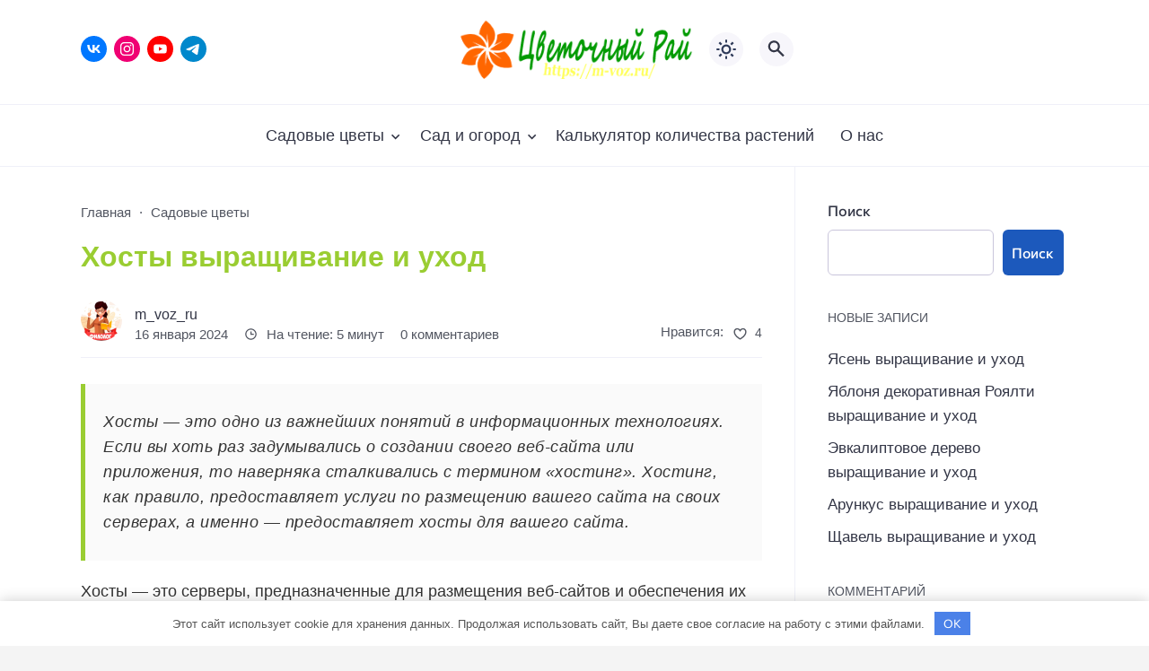

--- FILE ---
content_type: text/html; charset=UTF-8
request_url: https://m-voz.ru/hosty-vyrashhivanie-i-uhod/
body_size: 24077
content:


<!doctype html>
<html lang="ru-RU">


<head>

  <meta charset="UTF-8">
  <meta http-equiv="X-UA-Compatible" content="IE=edge">
  <meta name="viewport" content="width=device-width, initial-scale=1">
  <meta name="theme-color" content="#1c59bc">

  <script>
  // получаем активный режим из локального хранилища
  if (localStorage.theme) document.documentElement.setAttribute("data-theme", localStorage.theme);
  </script>

  <meta property="og:image" content="https://m-voz.ru/wp-content/uploads/2024/02/hosty-vyrashhivanie-i-uhod_5.jpg"><link rel="preload" as="image" href="https://m-voz.ru/wp-content/uploads/2024/02/hosty-vyrashhivanie-i-uhod_5.jpg"> 

  <title>Хосты выращивание и уход &#8212; m-voz.ru</title>
<meta name='robots' content='max-image-preview:large' />

  <style media="screen">

:root {
      --mainColor: #333646;
      --bodyBg: #f2f2f5;
      --hoverColor: #1c59bc;
      --btnBg: #1c59bc;
      --btnColor: #ffffff;
      --btnBgHover: #152b8e;
      --navDropBg: #333646;
      --navDropColor: #ffffff;
      --navDropHover: #535770;
      --stickyNavBg: #333646;
      --stickyNavColor: #f7f6fb;
      --sectionBg: #f4f6fb;
    }

    :root[data-theme="light"] {
      color-scheme: light;
      --mainColor: #333646;
      --bodyBg: #f2f2f5;
      --hoverColor: #1c59bc;
      --btnBg: #1c59bc;
      --btnColor: #ffffff;
      --btnBgHover: #152b8e;
      --navDropBg: #333646;
      --navDropColor: #ffffff;
      --navDropHover: #535770;
      --stickyNavBg: #333646;
      --stickyNavColor: #f7f6fb;
      --sectionBg: #f4f6fb;
    }

    :root[data-theme="dark"] {
      color-scheme: dark;
      --placeholder: #a7a8ba;
      --bodyBg: rgb(25, 25, 37);
      --mainColor: #f7f6fb;
      --lightColor: #23232e;
      --greyColor: rgb(96, 100, 132);
      --greyBg: #222;
      --borderColor: #333;
      --hoverColor: rgb(101, 147, 233);
      --sectionBg: #292a37;
      --navDropBg: #333646;
      --navDropColor: #f7f6fb;
      --navDropHover: #23232e;
      --stickyNavBg: #333646;
      --stickyNavColor: #f7f6fb;
      --btnBg: #1c59bc;
      --btnColor: #ffffff;
      --btnBgHover: #152b8e;
    }

        .dark-mode-logo,
    .footer-content__img--dark {
      display: none
    }

    html[data-theme="dark"] .dark-mode-logo,
    html[data-theme="dark"] .footer-content__img--dark {
      display: block
    }

    html[data-theme="dark"] .light-mod-logo,
    html[data-theme="dark"] .footer-content__img--light {
      display: none
    }

        
    .back2top{right: 20px} @media only screen and (max-width:414px){.backtop{right: 10px}}
          
            
        
          
      

  .top-section {
    margin-top: 0 !important;
  }

  .top-section:not(:first-child) {
    margin-top: 3rem;
  }

  @media (max-width:1100px) {
    .top-section {
      margin-bottom: 3rem !important
    }
  }

  .top-section__list {
    display: grid;
    grid-template-columns: repeat(4, 1fr);
    background-color: var(--greyColor);
  }


  @media (max-width:1160px) {
    .top-section__list {
      grid-template-columns: repeat(2, 1fr);
    }
  }

  @media (max-width:500px) {
    .top-section__list {
      display: block;
    }
  }

  .top-section__item {
    position: relative;
  }


  .top-section-article {
    display: block;
    position: relative;
    z-index: 10;
    background-position: center center;
    background-repeat: no-repeat;
    background-size: cover;
    height: 360px;
  }

  @media (max-width:1160px) {
    .top-section-article {
      height: 260px;
    }
  }

  .top-section-article::before {
    position: absolute;
    top: 0;
    left: 0;
    z-index: 1;
    width: 100%;
    height: 100%;
    content: "";
    background: linear-gradient(to bottom, rgba(0, 0, 0, 0) 0%, rgba(0, 0, 0, .45) 56%, rgba(0, 0, 0, .45) 100%);
    transition: opacity 400ms ease-in;
  }

  .top-section__item:hover .top-section-article::before {
    opacity: 0.8;
    transition: opacity 300ms ease-in;
  }

  .top-section-article__caption {
    min-height: 140px;
    padding: 0 2.5rem;
    position: absolute;
    bottom: 2rem;
    left: 0;
    z-index: 1;
    display: flex;
    flex-direction: column;
    width: 100%;
    height: auto;
    transform: translateY(0);
    transition: transform 400ms ease-in-out;
  }

  @media (max-width:1300px) {
    .top-section-article__caption {
      padding: 0 2rem;
      min-height: auto;
    }
  }

  @media (max-width:700px) {
    .top-section-article__caption {
      padding: 0 1.2rem;
      padding-bottom: 25px;
      bottom: 0;
    }
  }



  @media (max-width:500px) {
    .top-section-article__caption {
      padding: 0 2rem;
      padding-bottom: 35px;
    }
  }

  .top-section-article__title {
    margin-bottom: auto;
    padding-bottom: 1rem;
    display: block;
    font-size: 1.3rem;
    font-weight: var(--bold);
    line-height: 135%;
  }

  @media (max-width:1160px) {
    .top-section-article__title {
      font-size: 1.2rem;
    }
  }

  @media (max-width:600px) {
    .top-section-article__title {
      font-size: 1rem;
    }
  }

  @media (max-width:500px) {
    .top-section-article__title {
      font-size: 1.3rem;
    }
  }

  .top-section-article:hover .hover-bottom-border {
    background-size: 100% 100%;
    transition: background-size 800ms ease-in-out;
  }

  .top-section-article__link {
    color: var(--lightColor);
    text-decoration: none
  }

  .top-section-article__link:hover {
    color: var(--lightColor);
    text-decoration: none
  }

  html[data-theme="dark"] .top-section-article__link {
    color: var(--mainColor);
  }


  .site-header {
    padding-top: 1.2rem;
    border-bottom: 1px solid var(--borderColor);
  }

  .site-header__wrap {
    margin-bottom: 1.5rem !important;
    display: flex;
    flex-direction: row;
    justify-content: space-between;
    align-items: center;
  }

  @media(max-width: 600px) {
    .site-header__wrap {
      flex-direction: column;
      justify-content: center;
    }
  }

  .site-header__btns {
    display: flex;
    justify-content: end;
  }

  .site-search-btn {
    margin-left: 1rem;
    width: 38px;
    height: 38px;
    background-color: var(--greyBg);
    color: var(--mainColor);
    border-radius: 50%;
  }

  .site-search-btn svg {
    width: 34px;
    height: 34px;
    fill: currentColor;
  }

  .site-header__socials,
  .site-header__btns {
    flex: 1;
  }

  .site-header__branding {
    margin: 0 auto;
    padding: 0 1rem;
    max-width: 300px;
    display: flex;
    justify-content: center;
    position: relative;
  }

  @media(max-width: 1100px) {
    .site-header__branding {
      padding: 0;
      max-width: 230px;
    }
  }

  @media(max-width: 600px) {
    .site-header__branding {
      margin-bottom: 1.2rem;
    }
  }


  .site-title {
    display: inline-flex;
    text-align: center;
    font-size: 1.4rem;
    font-weight: var(--bold);
    line-height: 115%;
  }

  .site-title__link {
    color: var(--mainColor);
    text-decoration: none;
  }

  .site-title__link:hover {
    color: var(--hoverColor);
    text-decoration: none;
  }

  .mobile-socials-btn {
    margin-right: 1rem;
    position: relative;
    z-index: 1;
    display: none;
    width: 38px;
    height: 38px;
    background-color: var(--greyBg);
    color: var(--mainColor);
    border-radius: 50%;
    overflow: hidden;
    transition: transform 800ms ease-in-out;
  }

  .mobile-socials-btn svg {
    width: 24px;
    height: 24px;
    fill: currentColor;
  }

  @media(max-width: 1100px) {
    .site-header__socials {
      display: none;
    }

    .mobile-socials-btn {
      display: block;
    }
  }

  

  html[data-theme="dark"] .site-search-btn,
  html[data-theme="dark"] .mobile-socials-btn,
  html[data-theme="dark"] .theme-switch,
  html[data-theme="dark"] .mobile-menu-btn,
  html[data-theme="dark"] .post-info-ellipses__wrap {
    background-color: #2849a3;
  }


.toggle-comments { display: none }    
    blockquote{ border-color: #57e }  
    .recent-list__item::before { background-color: #57e}
    .featured-list__item::before { background-color: #e7327d}

  </style>
<style id='wp-img-auto-sizes-contain-inline-css'>
img:is([sizes=auto i],[sizes^="auto," i]){contain-intrinsic-size:3000px 1500px}
/*# sourceURL=wp-img-auto-sizes-contain-inline-css */
</style>
<style id='classic-theme-styles-inline-css'>
/*! This file is auto-generated */
.wp-block-button__link{color:#fff;background-color:#32373c;border-radius:9999px;box-shadow:none;text-decoration:none;padding:calc(.667em + 2px) calc(1.333em + 2px);font-size:1.125em}.wp-block-file__button{background:#32373c;color:#fff;text-decoration:none}
/*# sourceURL=/wp-includes/css/classic-themes.min.css */
</style>
<link rel='stylesheet' id='cn3-style-css' href='https://m-voz.ru/wp-content/themes/citynews-3/style.css' media='all' />
<link rel="canonical" href="https://m-voz.ru/hosty-vyrashhivanie-i-uhod/" />
<style>.pseudo-clearfy-link { color: #008acf; cursor: pointer;}.pseudo-clearfy-link:hover { text-decoration: none;}</style><meta name="google-site-verification" content="iK3z86l5YqYFcSDpl5ywd44SohhaSBNnGM-AiAsItHw" />

<!-- Yandex.Metrika counter -->
<script type="text/javascript" >
   (function(m,e,t,r,i,k,a){m[i]=m[i]||function(){(m[i].a=m[i].a||[]).push(arguments)};
   m[i].l=1*new Date();
   for (var j = 0; j < document.scripts.length; j++) {if (document.scripts[j].src === r) { return; }}
   k=e.createElement(t),a=e.getElementsByTagName(t)[0],k.async=1,k.src=r,a.parentNode.insertBefore(k,a)})
   (window, document, "script", "https://mc.yandex.ru/metrika/tag.js", "ym");

   ym(96373002, "init", {
        clickmap:true,
        trackLinks:true,
        accurateTrackBounce:true
   });
</script>
<noscript><div><img src="https://mc.yandex.ru/watch/96373002" style="position:absolute; left:-9999px;" alt="" /></div></noscript>
<!-- /Yandex.Metrika counter -->  <link rel="preload" as="font" type="font/woff2" href="https://m-voz.ru/wp-content/themes/citynews-3/assets/fonts/commissioner/commissioner-v13-latin_cyrillic-regular.woff2" crossorigin>
  <link rel="preload" as="font" type="font/woff2" href="https://m-voz.ru/wp-content/themes/citynews-3/assets/fonts/commissioner/commissioner-v13-latin_cyrillic-500.woff2" crossorigin>
  <link rel="preload" as="font" type="font/woff2" href="https://m-voz.ru/wp-content/themes/citynews-3/assets/fonts/commissioner/commissioner-v13-latin_cyrillic-600.woff2" crossorigin>

<link rel="icon" href="https://m-voz.ru/wp-content/uploads/2024/02/cropped-favicon-32x32.png" sizes="32x32" />
<link rel="icon" href="https://m-voz.ru/wp-content/uploads/2024/02/cropped-favicon-192x192.png" sizes="192x192" />
<link rel="apple-touch-icon" href="https://m-voz.ru/wp-content/uploads/2024/02/cropped-favicon-180x180.png" />
<meta name="msapplication-TileImage" content="https://m-voz.ru/wp-content/uploads/2024/02/cropped-favicon-270x270.png" />
		<style id="wp-custom-css">
			/* Основные цвета */
:root {
    --primary-color: #9ACD32; /* Ярко-зеленый */
    --accent-color: #FFD700; /* Желтый */
}

body {
    font-family: 'Arial', sans-serif;
    color: #333;
    background-color: #f4f4f4;
}

a {
    color: var(--primary-color);
    text-decoration: none;
}

a:hover {
    color: var(--accent-color);
}

/* Заголовки */
h1, h2, h3, h4, h5, h6 {
    color: var(--primary-color);
}

/* Кнопки */


button:hover, .button:hover, input[type="submit"]:hover {
    background-color: var(--accent-color);
}

/* Таблицы */
table {
    width: 100%;
    border-collapse: collapse;
}

table, th, td {
    border: 1px solid var(--primary-color);
}

th {
    background-color: var(--primary-color);
    color: white;
    padding: 10px;
}

td {
    padding: 8px;
    text-align: center;
}

tr:nth-child(even) {
    background-color: #f2f2f2;
}

tr:hover {
    background-color: var(--accent-color);
    color: white;
}

/* Цитаты */
blockquote {
    border-left: 5px solid var(--primary-color);
    margin: 20px 0;
    padding-left: 20px;
    font-style: italic;
    background-color: #fafafa;
}

/* Пользовательские изменения */
.custom {
    /* Добавьте сюда свои стили */
}		</style>
		
  
    <link rel="icon" type="image/x-icon" href="https://m-voz.ru/wp-content/uploads/2024/02/favicon.png">
    <link rel="apple-touch-icon" href="https://m-voz.ru/wp-content/uploads/2024/02/favicon.png">
    <link rel="apple-touch-icon" sizes="76x76" href="https://m-voz.ru/wp-content/uploads/2024/02/favicon.png">
    <link rel="apple-touch-icon" sizes="192x192" href="https://m-voz.ru/wp-content/uploads/2024/02/favicon.png">
    <link rel="apple-touch-startup-image" href="https://m-voz.ru/wp-content/uploads/2024/02/favicon.png">

    
  <meta name="yandex-verification" content="ef48940b88ac378f" />
<style id='wp-block-categories-inline-css'>
.wp-block-categories{box-sizing:border-box}.wp-block-categories.alignleft{margin-right:2em}.wp-block-categories.alignright{margin-left:2em}.wp-block-categories.wp-block-categories-dropdown.aligncenter{text-align:center}.wp-block-categories .wp-block-categories__label{display:block;width:100%}
/*# sourceURL=https://m-voz.ru/wp-includes/blocks/categories/style.min.css */
</style>
<style id='wp-block-heading-inline-css'>
h1:where(.wp-block-heading).has-background,h2:where(.wp-block-heading).has-background,h3:where(.wp-block-heading).has-background,h4:where(.wp-block-heading).has-background,h5:where(.wp-block-heading).has-background,h6:where(.wp-block-heading).has-background{padding:1.25em 2.375em}h1.has-text-align-left[style*=writing-mode]:where([style*=vertical-lr]),h1.has-text-align-right[style*=writing-mode]:where([style*=vertical-rl]),h2.has-text-align-left[style*=writing-mode]:where([style*=vertical-lr]),h2.has-text-align-right[style*=writing-mode]:where([style*=vertical-rl]),h3.has-text-align-left[style*=writing-mode]:where([style*=vertical-lr]),h3.has-text-align-right[style*=writing-mode]:where([style*=vertical-rl]),h4.has-text-align-left[style*=writing-mode]:where([style*=vertical-lr]),h4.has-text-align-right[style*=writing-mode]:where([style*=vertical-rl]),h5.has-text-align-left[style*=writing-mode]:where([style*=vertical-lr]),h5.has-text-align-right[style*=writing-mode]:where([style*=vertical-rl]),h6.has-text-align-left[style*=writing-mode]:where([style*=vertical-lr]),h6.has-text-align-right[style*=writing-mode]:where([style*=vertical-rl]){rotate:180deg}
/*# sourceURL=https://m-voz.ru/wp-includes/blocks/heading/style.min.css */
</style>
<style id='wp-block-latest-comments-inline-css'>
ol.wp-block-latest-comments{box-sizing:border-box;margin-left:0}:where(.wp-block-latest-comments:not([style*=line-height] .wp-block-latest-comments__comment)){line-height:1.1}:where(.wp-block-latest-comments:not([style*=line-height] .wp-block-latest-comments__comment-excerpt p)){line-height:1.8}.has-dates :where(.wp-block-latest-comments:not([style*=line-height])),.has-excerpts :where(.wp-block-latest-comments:not([style*=line-height])){line-height:1.5}.wp-block-latest-comments .wp-block-latest-comments{padding-left:0}.wp-block-latest-comments__comment{list-style:none;margin-bottom:1em}.has-avatars .wp-block-latest-comments__comment{list-style:none;min-height:2.25em}.has-avatars .wp-block-latest-comments__comment .wp-block-latest-comments__comment-excerpt,.has-avatars .wp-block-latest-comments__comment .wp-block-latest-comments__comment-meta{margin-left:3.25em}.wp-block-latest-comments__comment-excerpt p{font-size:.875em;margin:.36em 0 1.4em}.wp-block-latest-comments__comment-date{display:block;font-size:.75em}.wp-block-latest-comments .avatar,.wp-block-latest-comments__comment-avatar{border-radius:1.5em;display:block;float:left;height:2.5em;margin-right:.75em;width:2.5em}.wp-block-latest-comments[class*=-font-size] a,.wp-block-latest-comments[style*=font-size] a{font-size:inherit}
/*# sourceURL=https://m-voz.ru/wp-includes/blocks/latest-comments/style.min.css */
</style>
<style id='wp-block-latest-posts-inline-css'>
.wp-block-latest-posts{box-sizing:border-box}.wp-block-latest-posts.alignleft{margin-right:2em}.wp-block-latest-posts.alignright{margin-left:2em}.wp-block-latest-posts.wp-block-latest-posts__list{list-style:none}.wp-block-latest-posts.wp-block-latest-posts__list li{clear:both;overflow-wrap:break-word}.wp-block-latest-posts.is-grid{display:flex;flex-wrap:wrap}.wp-block-latest-posts.is-grid li{margin:0 1.25em 1.25em 0;width:100%}@media (min-width:600px){.wp-block-latest-posts.columns-2 li{width:calc(50% - .625em)}.wp-block-latest-posts.columns-2 li:nth-child(2n){margin-right:0}.wp-block-latest-posts.columns-3 li{width:calc(33.33333% - .83333em)}.wp-block-latest-posts.columns-3 li:nth-child(3n){margin-right:0}.wp-block-latest-posts.columns-4 li{width:calc(25% - .9375em)}.wp-block-latest-posts.columns-4 li:nth-child(4n){margin-right:0}.wp-block-latest-posts.columns-5 li{width:calc(20% - 1em)}.wp-block-latest-posts.columns-5 li:nth-child(5n){margin-right:0}.wp-block-latest-posts.columns-6 li{width:calc(16.66667% - 1.04167em)}.wp-block-latest-posts.columns-6 li:nth-child(6n){margin-right:0}}:root :where(.wp-block-latest-posts.is-grid){padding:0}:root :where(.wp-block-latest-posts.wp-block-latest-posts__list){padding-left:0}.wp-block-latest-posts__post-author,.wp-block-latest-posts__post-date{display:block;font-size:.8125em}.wp-block-latest-posts__post-excerpt,.wp-block-latest-posts__post-full-content{margin-bottom:1em;margin-top:.5em}.wp-block-latest-posts__featured-image a{display:inline-block}.wp-block-latest-posts__featured-image img{height:auto;max-width:100%;width:auto}.wp-block-latest-posts__featured-image.alignleft{float:left;margin-right:1em}.wp-block-latest-posts__featured-image.alignright{float:right;margin-left:1em}.wp-block-latest-posts__featured-image.aligncenter{margin-bottom:1em;text-align:center}
/*# sourceURL=https://m-voz.ru/wp-includes/blocks/latest-posts/style.min.css */
</style>
<style id='wp-block-search-inline-css'>
.wp-block-search__button{margin-left:10px;word-break:normal}.wp-block-search__button.has-icon{line-height:0}.wp-block-search__button svg{height:1.25em;min-height:24px;min-width:24px;width:1.25em;fill:currentColor;vertical-align:text-bottom}:where(.wp-block-search__button){border:1px solid #ccc;padding:6px 10px}.wp-block-search__inside-wrapper{display:flex;flex:auto;flex-wrap:nowrap;max-width:100%}.wp-block-search__label{width:100%}.wp-block-search.wp-block-search__button-only .wp-block-search__button{box-sizing:border-box;display:flex;flex-shrink:0;justify-content:center;margin-left:0;max-width:100%}.wp-block-search.wp-block-search__button-only .wp-block-search__inside-wrapper{min-width:0!important;transition-property:width}.wp-block-search.wp-block-search__button-only .wp-block-search__input{flex-basis:100%;transition-duration:.3s}.wp-block-search.wp-block-search__button-only.wp-block-search__searchfield-hidden,.wp-block-search.wp-block-search__button-only.wp-block-search__searchfield-hidden .wp-block-search__inside-wrapper{overflow:hidden}.wp-block-search.wp-block-search__button-only.wp-block-search__searchfield-hidden .wp-block-search__input{border-left-width:0!important;border-right-width:0!important;flex-basis:0;flex-grow:0;margin:0;min-width:0!important;padding-left:0!important;padding-right:0!important;width:0!important}:where(.wp-block-search__input){appearance:none;border:1px solid #949494;flex-grow:1;font-family:inherit;font-size:inherit;font-style:inherit;font-weight:inherit;letter-spacing:inherit;line-height:inherit;margin-left:0;margin-right:0;min-width:3rem;padding:8px;text-decoration:unset!important;text-transform:inherit}:where(.wp-block-search__button-inside .wp-block-search__inside-wrapper){background-color:#fff;border:1px solid #949494;box-sizing:border-box;padding:4px}:where(.wp-block-search__button-inside .wp-block-search__inside-wrapper) .wp-block-search__input{border:none;border-radius:0;padding:0 4px}:where(.wp-block-search__button-inside .wp-block-search__inside-wrapper) .wp-block-search__input:focus{outline:none}:where(.wp-block-search__button-inside .wp-block-search__inside-wrapper) :where(.wp-block-search__button){padding:4px 8px}.wp-block-search.aligncenter .wp-block-search__inside-wrapper{margin:auto}.wp-block[data-align=right] .wp-block-search.wp-block-search__button-only .wp-block-search__inside-wrapper{float:right}
/*# sourceURL=https://m-voz.ru/wp-includes/blocks/search/style.min.css */
</style>
<style id='wp-block-group-inline-css'>
.wp-block-group{box-sizing:border-box}:where(.wp-block-group.wp-block-group-is-layout-constrained){position:relative}
/*# sourceURL=https://m-voz.ru/wp-includes/blocks/group/style.min.css */
</style>
<style id='global-styles-inline-css'>
:root{--wp--preset--aspect-ratio--square: 1;--wp--preset--aspect-ratio--4-3: 4/3;--wp--preset--aspect-ratio--3-4: 3/4;--wp--preset--aspect-ratio--3-2: 3/2;--wp--preset--aspect-ratio--2-3: 2/3;--wp--preset--aspect-ratio--16-9: 16/9;--wp--preset--aspect-ratio--9-16: 9/16;--wp--preset--color--black: #000000;--wp--preset--color--cyan-bluish-gray: #abb8c3;--wp--preset--color--white: #ffffff;--wp--preset--color--pale-pink: #f78da7;--wp--preset--color--vivid-red: #cf2e2e;--wp--preset--color--luminous-vivid-orange: #ff6900;--wp--preset--color--luminous-vivid-amber: #fcb900;--wp--preset--color--light-green-cyan: #7bdcb5;--wp--preset--color--vivid-green-cyan: #00d084;--wp--preset--color--pale-cyan-blue: #8ed1fc;--wp--preset--color--vivid-cyan-blue: #0693e3;--wp--preset--color--vivid-purple: #9b51e0;--wp--preset--gradient--vivid-cyan-blue-to-vivid-purple: linear-gradient(135deg,rgb(6,147,227) 0%,rgb(155,81,224) 100%);--wp--preset--gradient--light-green-cyan-to-vivid-green-cyan: linear-gradient(135deg,rgb(122,220,180) 0%,rgb(0,208,130) 100%);--wp--preset--gradient--luminous-vivid-amber-to-luminous-vivid-orange: linear-gradient(135deg,rgb(252,185,0) 0%,rgb(255,105,0) 100%);--wp--preset--gradient--luminous-vivid-orange-to-vivid-red: linear-gradient(135deg,rgb(255,105,0) 0%,rgb(207,46,46) 100%);--wp--preset--gradient--very-light-gray-to-cyan-bluish-gray: linear-gradient(135deg,rgb(238,238,238) 0%,rgb(169,184,195) 100%);--wp--preset--gradient--cool-to-warm-spectrum: linear-gradient(135deg,rgb(74,234,220) 0%,rgb(151,120,209) 20%,rgb(207,42,186) 40%,rgb(238,44,130) 60%,rgb(251,105,98) 80%,rgb(254,248,76) 100%);--wp--preset--gradient--blush-light-purple: linear-gradient(135deg,rgb(255,206,236) 0%,rgb(152,150,240) 100%);--wp--preset--gradient--blush-bordeaux: linear-gradient(135deg,rgb(254,205,165) 0%,rgb(254,45,45) 50%,rgb(107,0,62) 100%);--wp--preset--gradient--luminous-dusk: linear-gradient(135deg,rgb(255,203,112) 0%,rgb(199,81,192) 50%,rgb(65,88,208) 100%);--wp--preset--gradient--pale-ocean: linear-gradient(135deg,rgb(255,245,203) 0%,rgb(182,227,212) 50%,rgb(51,167,181) 100%);--wp--preset--gradient--electric-grass: linear-gradient(135deg,rgb(202,248,128) 0%,rgb(113,206,126) 100%);--wp--preset--gradient--midnight: linear-gradient(135deg,rgb(2,3,129) 0%,rgb(40,116,252) 100%);--wp--preset--font-size--small: 13px;--wp--preset--font-size--medium: 20px;--wp--preset--font-size--large: 36px;--wp--preset--font-size--x-large: 42px;--wp--preset--spacing--20: 0.44rem;--wp--preset--spacing--30: 0.67rem;--wp--preset--spacing--40: 1rem;--wp--preset--spacing--50: 1.5rem;--wp--preset--spacing--60: 2.25rem;--wp--preset--spacing--70: 3.38rem;--wp--preset--spacing--80: 5.06rem;--wp--preset--shadow--natural: 6px 6px 9px rgba(0, 0, 0, 0.2);--wp--preset--shadow--deep: 12px 12px 50px rgba(0, 0, 0, 0.4);--wp--preset--shadow--sharp: 6px 6px 0px rgba(0, 0, 0, 0.2);--wp--preset--shadow--outlined: 6px 6px 0px -3px rgb(255, 255, 255), 6px 6px rgb(0, 0, 0);--wp--preset--shadow--crisp: 6px 6px 0px rgb(0, 0, 0);}:where(.is-layout-flex){gap: 0.5em;}:where(.is-layout-grid){gap: 0.5em;}body .is-layout-flex{display: flex;}.is-layout-flex{flex-wrap: wrap;align-items: center;}.is-layout-flex > :is(*, div){margin: 0;}body .is-layout-grid{display: grid;}.is-layout-grid > :is(*, div){margin: 0;}:where(.wp-block-columns.is-layout-flex){gap: 2em;}:where(.wp-block-columns.is-layout-grid){gap: 2em;}:where(.wp-block-post-template.is-layout-flex){gap: 1.25em;}:where(.wp-block-post-template.is-layout-grid){gap: 1.25em;}.has-black-color{color: var(--wp--preset--color--black) !important;}.has-cyan-bluish-gray-color{color: var(--wp--preset--color--cyan-bluish-gray) !important;}.has-white-color{color: var(--wp--preset--color--white) !important;}.has-pale-pink-color{color: var(--wp--preset--color--pale-pink) !important;}.has-vivid-red-color{color: var(--wp--preset--color--vivid-red) !important;}.has-luminous-vivid-orange-color{color: var(--wp--preset--color--luminous-vivid-orange) !important;}.has-luminous-vivid-amber-color{color: var(--wp--preset--color--luminous-vivid-amber) !important;}.has-light-green-cyan-color{color: var(--wp--preset--color--light-green-cyan) !important;}.has-vivid-green-cyan-color{color: var(--wp--preset--color--vivid-green-cyan) !important;}.has-pale-cyan-blue-color{color: var(--wp--preset--color--pale-cyan-blue) !important;}.has-vivid-cyan-blue-color{color: var(--wp--preset--color--vivid-cyan-blue) !important;}.has-vivid-purple-color{color: var(--wp--preset--color--vivid-purple) !important;}.has-black-background-color{background-color: var(--wp--preset--color--black) !important;}.has-cyan-bluish-gray-background-color{background-color: var(--wp--preset--color--cyan-bluish-gray) !important;}.has-white-background-color{background-color: var(--wp--preset--color--white) !important;}.has-pale-pink-background-color{background-color: var(--wp--preset--color--pale-pink) !important;}.has-vivid-red-background-color{background-color: var(--wp--preset--color--vivid-red) !important;}.has-luminous-vivid-orange-background-color{background-color: var(--wp--preset--color--luminous-vivid-orange) !important;}.has-luminous-vivid-amber-background-color{background-color: var(--wp--preset--color--luminous-vivid-amber) !important;}.has-light-green-cyan-background-color{background-color: var(--wp--preset--color--light-green-cyan) !important;}.has-vivid-green-cyan-background-color{background-color: var(--wp--preset--color--vivid-green-cyan) !important;}.has-pale-cyan-blue-background-color{background-color: var(--wp--preset--color--pale-cyan-blue) !important;}.has-vivid-cyan-blue-background-color{background-color: var(--wp--preset--color--vivid-cyan-blue) !important;}.has-vivid-purple-background-color{background-color: var(--wp--preset--color--vivid-purple) !important;}.has-black-border-color{border-color: var(--wp--preset--color--black) !important;}.has-cyan-bluish-gray-border-color{border-color: var(--wp--preset--color--cyan-bluish-gray) !important;}.has-white-border-color{border-color: var(--wp--preset--color--white) !important;}.has-pale-pink-border-color{border-color: var(--wp--preset--color--pale-pink) !important;}.has-vivid-red-border-color{border-color: var(--wp--preset--color--vivid-red) !important;}.has-luminous-vivid-orange-border-color{border-color: var(--wp--preset--color--luminous-vivid-orange) !important;}.has-luminous-vivid-amber-border-color{border-color: var(--wp--preset--color--luminous-vivid-amber) !important;}.has-light-green-cyan-border-color{border-color: var(--wp--preset--color--light-green-cyan) !important;}.has-vivid-green-cyan-border-color{border-color: var(--wp--preset--color--vivid-green-cyan) !important;}.has-pale-cyan-blue-border-color{border-color: var(--wp--preset--color--pale-cyan-blue) !important;}.has-vivid-cyan-blue-border-color{border-color: var(--wp--preset--color--vivid-cyan-blue) !important;}.has-vivid-purple-border-color{border-color: var(--wp--preset--color--vivid-purple) !important;}.has-vivid-cyan-blue-to-vivid-purple-gradient-background{background: var(--wp--preset--gradient--vivid-cyan-blue-to-vivid-purple) !important;}.has-light-green-cyan-to-vivid-green-cyan-gradient-background{background: var(--wp--preset--gradient--light-green-cyan-to-vivid-green-cyan) !important;}.has-luminous-vivid-amber-to-luminous-vivid-orange-gradient-background{background: var(--wp--preset--gradient--luminous-vivid-amber-to-luminous-vivid-orange) !important;}.has-luminous-vivid-orange-to-vivid-red-gradient-background{background: var(--wp--preset--gradient--luminous-vivid-orange-to-vivid-red) !important;}.has-very-light-gray-to-cyan-bluish-gray-gradient-background{background: var(--wp--preset--gradient--very-light-gray-to-cyan-bluish-gray) !important;}.has-cool-to-warm-spectrum-gradient-background{background: var(--wp--preset--gradient--cool-to-warm-spectrum) !important;}.has-blush-light-purple-gradient-background{background: var(--wp--preset--gradient--blush-light-purple) !important;}.has-blush-bordeaux-gradient-background{background: var(--wp--preset--gradient--blush-bordeaux) !important;}.has-luminous-dusk-gradient-background{background: var(--wp--preset--gradient--luminous-dusk) !important;}.has-pale-ocean-gradient-background{background: var(--wp--preset--gradient--pale-ocean) !important;}.has-electric-grass-gradient-background{background: var(--wp--preset--gradient--electric-grass) !important;}.has-midnight-gradient-background{background: var(--wp--preset--gradient--midnight) !important;}.has-small-font-size{font-size: var(--wp--preset--font-size--small) !important;}.has-medium-font-size{font-size: var(--wp--preset--font-size--medium) !important;}.has-large-font-size{font-size: var(--wp--preset--font-size--large) !important;}.has-x-large-font-size{font-size: var(--wp--preset--font-size--x-large) !important;}
/*# sourceURL=global-styles-inline-css */
</style>
</head>

<body class="wp-singular post-template-default single single-post postid-837 single-format-standard wp-embed-responsive wp-theme-citynews-3 body" itemscope itemtype="http://schema.org/WebPage">

  
  
  <div id="site-wrapper" class="site-wrapper">

    <header class="site-header">

      <div class="container site-header__wrap">

                  <div class="site-header__socials">
<ul class="social-btns">
  <!--noindex-->
      <li class="social-btns__item">
      <a href="https://vk.com" class="social-btns__link" rel="nofollow" aria-label="ВКонтакте">
        <svg>
          <use xlink:href="https://m-voz.ru/wp-content/themes/citynews-3/assets/img/sprite.svg#vk"></use>
        </svg>
      </a>
    </li>
  
  
      <li class="social-btns__item">
      <a href="https://instagram.com" class="social-btns__link" rel="nofollow" aria-label="Instagram">
        <svg>
          <use xlink:href="https://m-voz.ru/wp-content/themes/citynews-3/assets/img/sprite.svg#instagram"></use>
        </svg>
      </a>
    </li>
  
      <li class="social-btns__item">
      <a href="https://youtube.com" class="social-btns__link" rel="nofollow" aria-label="Youtube">
        <svg>
          <use xlink:href="https://m-voz.ru/wp-content/themes/citynews-3/assets/img/sprite.svg#youtube"></use>
        </svg>
      </a>
    </li>
  
  
  
      <li class="social-btns__item">
      <a href="tg://resolve?domain=goodwinpress" class="social-btns__link" rel="nofollow" aria-label="Telegram">
        <svg>
          <use xlink:href="https://m-voz.ru/wp-content/themes/citynews-3/assets/img/sprite.svg#telegram"></use>
        </svg>
      </a>
    </li>
  
    <!--/noindex-->
</ul></div>
        

        <div class="site-header__branding">

          
    <a class="site-title__link" href="https://m-voz.ru/">
      <img class="site-title__logo light-mod-logo" 
      src="https://m-voz.ru/wp-content/uploads/2024/02/logo-ray.png" 
      alt="m-voz.ru" 
      width="300" height="75">

      
        <img class="site-title__logo dark-mode-logo" 
        src="https://m-voz.ru/wp-content/uploads/2024/02/logo-ray.png" 
        alt="m-voz.ru" 
        width="300" height="75">

          </a>

    
  
        </div>
        <div class="site-header__btns">

                      <button class="mobile-socials-btn" type="button" aria-label="Показать кнопки социальных сетей" rel="mob-social">
              <svg>
                <use xlink:href="https://m-voz.ru/wp-content/themes/citynews-3/assets/img/sprite.svg#socials"></use>
              </svg>
            </button>
          
          
    <div class="theme-switch">
      <label class="switch"><input type="checkbox" class="gp-checkbox" aria-label="Изменить режим - светлый или темный"></label>
    </div>

    

                      <button class="site-search-btn open_modal" 
            aria-label="Открыть поиск по сайту" rel="search">
              <svg>
                <use xlink:href="https://m-voz.ru/wp-content/themes/citynews-3/assets/img/sprite.svg#search"></use>
              </svg>
            </button>
          
          <button class="mobile-menu-btn" 
          aria-label="Открыть мобильное меню">
            <span class="mobile-menu-btn__line"></span>
          </button>

        </div><!-- // site-header__btns -->

      </div><!-- // container -->

      <nav class="site-nav" itemscope itemtype="http://www.schema.org/SiteNavigationElement">
        <div class="container">
          <ul id="menu-menyu" class="nav-menu"><li id="menu-item-261" class="menu-item menu-item-type-taxonomy menu-item-object-category current-post-ancestor current-menu-parent current-post-parent menu-item-has-children menu-item-261"><a href="https://m-voz.ru/category/sadovye-cvety/"><span itemprop="name">Садовые цветы</span></a>
<ul class="sub-menu">
	<li id="menu-item-262" class="menu-item menu-item-type-taxonomy menu-item-object-category menu-item-262"><a href="https://m-voz.ru/category/mnogoletnie/"><span itemprop="name">Многолетние</span></a></li>
	<li id="menu-item-263" class="menu-item menu-item-type-taxonomy menu-item-object-category menu-item-263"><a href="https://m-voz.ru/category/lukovichnye/"><span itemprop="name">Луковичные</span></a></li>
	<li id="menu-item-264" class="menu-item menu-item-type-taxonomy menu-item-object-category menu-item-264"><a href="https://m-voz.ru/category/rozy/"><span itemprop="name">Розы</span></a></li>
</ul>
</li>
<li id="menu-item-2442" class="menu-item menu-item-type-taxonomy menu-item-object-category menu-item-has-children menu-item-2442"><a href="https://m-voz.ru/category/sad-i-ogorod/"><span itemprop="name">Сад и огород</span></a>
<ul class="sub-menu">
	<li id="menu-item-2443" class="menu-item menu-item-type-taxonomy menu-item-object-category menu-item-2443"><a href="https://m-voz.ru/category/ovoshhi/"><span itemprop="name">Овощи</span></a></li>
	<li id="menu-item-2444" class="menu-item menu-item-type-taxonomy menu-item-object-category menu-item-2444"><a href="https://m-voz.ru/category/jagody/"><span itemprop="name">Ягоды</span></a></li>
</ul>
</li>
<li id="menu-item-25" class="menu-item menu-item-type-post_type menu-item-object-page menu-item-25"><a href="https://m-voz.ru/kalkulyator-kolichestva-rasteniy/"><span itemprop="name">Калькулятор количества растений</span></a></li>
<li id="menu-item-30" class="menu-item menu-item-type-post_type menu-item-object-page menu-item-30"><a href="https://m-voz.ru/o-nas/"><span itemprop="name">О нас</span></a></li>
</ul>        </div>
      </nav>
    </header>
<main class="main">
  <section class="container blog-content">
    <div class="blog-content__post">

      
          <article id="post-837" class="single-post post-837 post type-post status-publish format-standard has-post-thumbnail hentry category-sadovye-cvety tag-vashego-sayta tag-vybore-mesta tag-vybore-mesta-posadki tag-mesta-posadki tag-uhod tag-hosty" itemscope itemtype="http://schema.org/Article">

            <div class="single-post__header">

              <ul class="breadcrumbs" itemscope itemtype="http://schema.org/BreadcrumbList"><li class="breadcrumbs__item" itemprop="itemListElement" itemscope itemtype="http://schema.org/ListItem"><a class="breadcrumbs__link" href="https://m-voz.ru/" itemprop="item"><span itemprop="name">Главная</span></a><meta itemprop="position" content="1" /></li><li class="breadcrumbs__item" itemprop="itemListElement" itemscope itemtype="http://schema.org/ListItem"><a class="breadcrumbs__link" href="https://m-voz.ru/category/sadovye-cvety/" itemprop="item"><span itemprop="name">Садовые цветы</span></a><meta itemprop="position" content="3" /></li><li class="breadcrumbs__item"><a class="breadcrumbs__link"><span itemprop="name">Хосты выращивание и уход</span></a></li></ul>
              <h1 class="single-post__title">Хосты выращивание и уход</h1>
                  <div class="post-info">

      
        <div class="post-info__author">

          <div class="post-info__img">
            <a href="https://m-voz.ru/author/m_voz_ru/">
              <img src="https://secure.gravatar.com/avatar/b9667ac83e5bb24fdb92603b802b56c0ee6fd8189b4b73aaf54e1a984f42d677?s=46&#038;d=mm&#038;r=g" alt="m_voz_ru" width="46" height="46">
            </a>
          </div><!-- // post-info__img -->

          <div class="post-info__about">

            <span class="post-info__name"><a href="https://m-voz.ru/author/m_voz_ru/" title="Записи m_voz_ru" rel="author">m_voz_ru</a></span>

            <span class="post-info__date">16 января 2024</span>
          </div><!-- // post-info__about -->
        </div><!-- // post-info__author -->

      
      <div class="post-info__wrap">

        
          <span class="post-info__reading reading-time">
            <svg class="reading-time__icon">
              <use xlink:href="https://m-voz.ru/wp-content/themes/citynews-3/assets/img/sprite.svg#clock"></use>
            </svg>

            На чтение:
            5 минут          </span>

        
        
          
            <span class="post-info__comments">
              <!--noindex-->
              <a href="#comments" rel="nofollow" class="post-info__link">
                0 комментариев              </a>
              <!--/noindex-->
            </span>
          
        
        
          <div class="post-info__likes post-info-likes">
            <span class="post-info-likes__title">Нравится:</span>

            <span class="sl-wrapper"><!--noindex--><a href="https://m-voz.ru/wp-admin/admin-ajax.php?action=process_simple_like&post_id=837&nonce=3eda042a40&is_comment=0&disabled=true" class="sl-button sl-button-837" data-nonce="3eda042a40" data-post-id="837" data-iscomment="0" title="Нравится" rel="nofollow nooper"><span class="sl-icon">
	<svg>
	  <use xlink:href="https://m-voz.ru/wp-content/themes/citynews-3/assets/img/sprite.svg#heart"></use>
	</svg>
</span><span class="sl-count">4</span></a><!--/noindex--><span class="sl-loader"></span></span>
          </div><!--// post-info__likes -->

        </div><!--// post-info__wrap -->

        
        <div class="post-info-ellipses__wrap">
          <svg>
            <use xlink:href="https://m-voz.ru/wp-content/themes/citynews-3/assets/img/sprite.svg#ellipses"></use>
          </svg>
        </div>

    <div class="post-info-mobile"></div>

    </div><!--// post-info -->

  
            </div><!-- // single-post__header -->

            
            <div class="single-post__content post-content" itemprop="articleBody">

              <blockquote><p><b>Хосты</b> &#8212; это одно из важнейших понятий в информационных технологиях. Если вы хоть раз задумывались о создании своего веб-сайта или приложения, то наверняка сталкивались с термином &#171;хостинг&#187;. Хостинг, как правило, предоставляет услуги по размещению вашего сайта на своих серверах, а именно &#8212; предоставляет хосты для <b>вашего сайта</b>.</p></blockquote>
<p>Хосты &#8212; это серверы, предназначенные для размещения веб-сайтов и обеспечения их доступности в сети интернет 24/7. То есть, когда пользователь вводит адрес <b>вашего сайта</b> в браузере, его запрос направляется на хосты, где уже находится ваш сайт. Именно благодаря хостам ваш веб-сайт становится доступным для пользователей.</p>
<p>Хосты могут иметь различные характеристики: производительность, объем памяти, скорость передачи данных и другие параметры. Выбор хостов для <b>вашего сайта</b> очень важен, так как он определяет его скорость работы, надежность и профессиональный уровень. Поэтому перед тем, как выбрать хостинг-провайдера, необходимо тщательно проанализировать все предлагаемые ими варианты хостов.</p>
<h2>Выбор места для посадки &#8212; Хосты</h2>
<p>При выборе <a href="https://m-voz.ru/rjabchik-vyrashhivanie-i-uhod/">места для</a> посадки хостов необходимо учитывать несколько факторов, которые могут повлиять на их рост и развитие. <a href="https://m-voz.ru/mezembriantemum-vyrashhivanie-i-uhod/">Важно помнить</a>, что хосты предпочитают тенистые места с умеренной влажностью.</p>
<h3>Световые условия</h3>
<p>Хосты являются растениями с теневой толерантностью, что означает, что <a href="https://m-voz.ru/hohlatka-vyrashhivanie-i-uhod/">они могут</a> расти и развиваться в условиях ограниченного освещения. Однако, не все хосты одинаково толерантны к тени, поэтому важно выбрать место, где растение получит достаточный уровень света в зависимости от его сорта. Если хосты получают слишком мало света, они могут не только замедлить свой рост, но и стать более подверженными болезням и вредителям.</p>
<div style="text-align:center;"><img fetchpriority="high" decoding="async" src="https://m-voz.ru/wp-content/uploads/2024/02/hosty-vyrashhivanie-i-uhod_5.jpg" title="Хосты выращивание и уход (хосты, уход, места посадки, вашего сайта, выборе места, выборе места посадки)" alt="Хосты выращивание и уход" width="600" height="582"></div>
<h3>Влажность почвы</h3>
<p>Хосты предпочитают почву с умеренной влажностью. При <b>выборе места</b> для <a href="https://m-voz.ru/posadka-tjulpanov-vyrashhivanie-i-uhod/">посадки</a> хостов следует учитывать влагоудерживающие свойства почвы. Они будут лучше расти в почве с хорошей <a href="https://m-voz.ru/amarant-vyrashhivanie-i-uhod/">дренажной способностью</a>, чтобы избежать застоев воды, <a href="https://m-voz.ru/fizostegija-vyrashhivanie-i-uhod/">которые могут</a> привести к гниению корней. Важно предотвратить пересыхание почвы, особенно в жаркую погоду, поэтому <a href="https://m-voz.ru/kolokolchiki-vyrashhivanie-i-uhod/">регулярное поливание</a> может быть необходимым.</p>
<h2>Посадка &#8212; Хосты</h2>
<p>При <a href="https://m-voz.ru/spireja-vyrashhivanie-i-uhod/">выборе места</a> <a href="https://m-voz.ru/rjabchik-vyrashhivanie-i-uhod/">для посадки</a> хостов необходимо учитывать следующие факторы:</p>
<ol>
<li>Освещение. Хосты предпочитают полутень или тень, поэтому место для посадки должно быть защищено от прямых <a href="https://m-voz.ru/sisjurinhij-vyrashhivanie-i-uhod/">солнечных лучей</a>.</li>
<li>Влажность почвы. Хосты предпочитают <a href="https://m-voz.ru/vechernica-vyrashhivanie-i-uhod/">влажные почвы</a>, поэтому рекомендуется выбирать участки с <a href="https://m-voz.ru/kamassija-vyrashhivanie-i-uhod/">хорошо дренированной</a> почвой.</li>
<li>Зона жесткости. Некоторые виды хостов требуют особого <a href="https://m-voz.ru/doroteantus-vyrashhivanie-i-uhod/">ухода</a> и могут не выжить в регионах с холодным климатом, поэтому при <b>выборе места</b> для посадки <a href="https://m-voz.ru/sanvitalija-vyrashhivanie-i-uhod/">следует учитывать</a> зону жесткости.</li>
</ol>
<p>После выбора <a href="https://m-voz.ru/rjabchik-vyrashhivanie-i-uhod/">места для посадки</a> хостов можно приступать к процессу самой посадки:</p>
<div style="text-align:center;"><img decoding="async" src="https://m-voz.ru/wp-content/uploads/2024/02/hosty-vyrashhivanie-i-uhod_4.jpg" title="Хосты выращивание и уход (хосты, уход, места посадки, вашего сайта, выборе места, выборе места посадки)" alt="Хосты выращивание и уход" width="600" height="450"></div>
<h3>Шаг 1: Подготовительная работа</h3>
<p>Перед посадкой необходимо подготовить почву. <a href="https://m-voz.ru/sadovye-rozy-vyrashhivanie-i-uhod/">Для этого</a> следует очистить участок от сорняков и камней, а также пропустить почву через сито для удаления крупных комков.</p>
<div style="text-align:center;"><img decoding="async" src="https://m-voz.ru/wp-content/uploads/2024/02/hosty-vyrashhivanie-i-uhod_3.jpg" title="Хосты выращивание и уход (хосты, уход, места посадки, вашего сайта, выборе места, выборе места посадки)" alt="Хосты выращивание и уход" width="600" height="450"></div>
<h3>Шаг 2: Посадка саженцев</h3>
<p>Саженцы хостов <a href="https://m-voz.ru/kaluzhnica-vyrashhivanie-i-uhod/">следует посадить</a> на глубину, достаточную для полного погружения <a href="https://m-voz.ru/hosta-frjensis-viljams-vyrashhivanie-i-uhod/">корневой системы</a>. Расстояние между саженцами зависит от их размеров и может варьироваться от 30 до 60 см.</p>
<div style="text-align:center;"><img loading="lazy" decoding="async" src="https://m-voz.ru/wp-content/uploads/2024/02/hosty-vyrashhivanie-i-uhod_2.jpg" title="Хосты выращивание и уход (хосты, уход, места посадки, вашего сайта, выборе места, выборе места посадки)" alt="Хосты выращивание и уход" width="600" height="450"></div>
<p>Посадка хостов &#8212; ответственный процесс, который требует внимательности и заботы. Следуя указанным рекомендациям, можно создать благоприятные <a href="https://m-voz.ru/cinija-vyrashhivanie-i-uhod/">условия для роста</a> и развития этих красивых растений.</p>
<h2>Хосты в саду для начинающих! Секрет лёгкой посадки!</h2>
<p><center><iframe loading="lazy" width="560" height="315" src="https://www.youtube.com/embed/HqKpywv0dBM" frameborder="0" allow="autoplay; encrypted-media" allowfullscreen></iframe></center></p>
<h2>Защита Хосты от вредителей и болезней</h2>
<p>Хосты, как и любые <a href="https://m-voz.ru/kleshhevina-vyrashhivanie-i-uhod/">другие растения</a>, могут подвергаться атакам не только от вредителей, но и от различных болезней. Чтобы обеспечить их здоровый <a href="https://m-voz.ru/anemona-vyrashhivanie-i-uhod/">рост и развитие</a>, необходимо принимать меры по защите.</p>
<p>Вредители, такие как <a href="https://m-voz.ru/kleoma-vyrashhivanie-i-uhod/">клещи</a>, усики, блошки, листовые и корневые грызуны, могут вызывать повреждение листьев, цветков и корней хосты. Заражение <b>хосты</b> болезнями, такими как оспа, пятнистость, ржавчина и гниль, также может серьезно повлиять на их здоровье.</p>
<p>Существует несколько способов защитить <b>хосты</b> от вредителей и болезней:</p>
<ul>
<li><strong>Санитарная обработка</strong>: удаление поврежденных и больных листьев, цветков и стеблей помогает предотвратить распространение вредителей и болезней.</li>
<li><strong>Периодическое обследование</strong>: регулярное <a href="https://m-voz.ru/gejherella-vyrashhivanie-i-uhod/">осмотр растений</a> позволяет своевременно обнаружить и устранить проблемы.</li>
<li><strong>Применение <a href="https://m-voz.ru/chajno-gibridnye-rozy-vyrashhivanie-i-uhod/">химических препаратов</a></strong>: использование специальных инсектицидов и фунгицидов помогает контролировать вредителей и болезни.</li>
<li><strong>Применение естественных методов</strong>: использование биологических контролирующих организмов, таких как хищные насекомые и микроорганизмы, может быть эффективным в борьбе с вредителями и болезнями.</li>
<li><strong>Управление <a href="https://m-voz.ru/kupalnica-vyrashhivanie-i-uhod/">окружающей средой</a></strong>: создание условий, отвечающих особенностям хосты, например, правильное поливание и удобрение, помогает укрепить их сопротивляемость вредителям и болезням.</li>
</ul>
<p>Соблюдение этих простых мер предосторожности поможет создать здоровые и красивые хосты, которые будут радовать своим великолепным видом.</p>
<h2>Размножение Хосты</h2>
<p>Намного популярнее и простее <a href="https://m-voz.ru/obrieta-aubrecija-vyrashhivanie-i-uhod/">вегетативное размножение</a> хост. За счет этого метода можно <a href="https://m-voz.ru/jedelvejs-vyrashhivanie-i-uhod/">получить новые растения</a>, идентичные родительскому экземпляру, сохраняя все его гены и особенности. Существуют несколько способов вегетативного размножения хост:</p>
<ol>
<li><strong>Деление куста.</strong> Самый распространенный и простой <a href="https://m-voz.ru/rudbekija-vyrashhivanie-i-uhod/">способ размножения</a> хост. Весной или осенью выкопите куст хост и разделите его на <a href="https://m-voz.ru/kanny-vyrashhivanie-i-uhod/">несколько частей</a> с помощью острых <a href="https://m-voz.ru/sadovaja-primula-vyrashhivanie-i-uhod/">садовых</a> инструментов, таких как лопатка или ножницы. Убедитесь, что каждая новая часть имеет корни и пару ростков. Затем сажайте разделенные кусты в подготовленные грядки или горшки с <a href="https://m-voz.ru/mylnjanka-saponarija-vyrashhivanie-i-uhod/">плодородной почвой</a>, обеспечивая им <a href="https://m-voz.ru/vigna-karakalla-vyrashhivanie-i-uhod/">достаточное количество</a> влаги.</li>
<li><strong>Отделение отростков.</strong> Некоторые виды хост, в особенности многолетники, могут отрастить дочерние растения из своих корней или стеблей. Такие отростки можно разделить от родительского растения и пересадить в <a href="https://m-voz.ru/armerija-vyrashhivanie-i-uhod/">отдельные горшки</a> или цветники. Правильное деление отростков поможет сохранить силу и здоровье растений.</li>
<li><strong>Размножение через листовые пластины.</strong> У некоторых видов хост возможно размножение через листовые пластины. Выберите зрелую и здоровую листовую пластину, отрежьте ее от стебля и поставьте в контейнер с влажной почвой. Через некоторое время у пластины появятся корни, а позже и новые ростки. Затем пересадите листовую пластину в отдельный горшок или цветник.</li>
</ol>
<p>Вегетативное размножение хост позволяет быстро и легко получить <a href="https://m-voz.ru/obrieta-aubrecija-vyrashhivanie-i-uhod/">новые растения</a> с сохранением всех их генетических особенностей. Выберите удобный для вас способ размножения и <a href="https://m-voz.ru/romashki-vyrashhivanie-i-uhod/">наслаждайтесь красотой</a> и разнообразием хост на <a href="https://m-voz.ru/romashki-vyrashhivanie-i-uhod/">своем садовом</a> участке.</p>
<div style="text-align:center;"><img loading="lazy" decoding="async" src="https://m-voz.ru/wp-content/uploads/2024/02/hosty-vyrashhivanie-i-uhod_1.jpg" title="Хосты выращивание и уход (хосты, уход, места посадки, вашего сайта, выборе места, выборе места посадки)" alt="Хосты выращивание и уход" width="600" height="485"></div>

              <div style="display:none" class="microdata"> <meta itemprop="headline" content="Хосты выращивание и уход">

      <div itemprop="author" itemscope itemtype="https://schema.org/Person">
        <meta itemprop="name" content="m-voz.ru">
        <link itemprop="url" href="https://m-voz.ru">
      </div><!-- // Person -->
    
      <meta itemprop="datePublished" content="2024-01-16T18:34:47+03:00">
      <meta itemprop="dateModified" content="2024-01-16">
      <link itemscope itemprop="mainEntityOfPage" itemtype="https://schema.org/WebPage" href="https://m-voz.ru/hosty-vyrashhivanie-i-uhod/">

      <div itemprop="image" itemscope itemtype="https://schema.org/ImageObject"><link itemprop="url image" href=" https://m-voz.ru/wp-content/uploads/2024/02/hosty-vyrashhivanie-i-uhod_5.jpg"> <meta itemprop="width" content="539"> <meta itemprop="height" content="521"></div>

      <div itemprop="publisher" itemscope itemtype="https://schema.org/Organization">
      
        <meta itemprop="name" content="m-voz.ru">
        <div itemprop="logo" itemscope  itemtype="https://schema.org/ImageObject">
          <link itemprop="url image" href="https://m-voz.ru/wp-content/uploads/2024/02/favicon.png">
          <meta itemprop="width" content="100">
          <meta itemprop="height" content="100">
        </div><!-- // ImageObject -->
      
      <div itemprop="image" itemscope itemtype="https://schema.org/ImageObject"><link itemprop="url image" href=" https://m-voz.ru/wp-content/uploads/2024/02/hosty-vyrashhivanie-i-uhod_5.jpg"> <meta itemprop="width" content="539"> <meta itemprop="height" content="521"></div>
      
      <meta itemprop="telephone" content="+7(123)456-78-90">
      <meta itemprop="address" content="Санкт-Петербург"> 
      
    </div><!-- // Organization -->
    </div><!-- // microdata -->
              
            </div><!-- // post-content -->

            
            
    <div class="single-post__footer post-footer">

      
      <div class="single-post__tags"><a href="https://m-voz.ru/tag/vashego-sayta/" rel="tag">вашего сайта</a><a href="https://m-voz.ru/tag/vybore-mesta/" rel="tag">выборе места</a><a href="https://m-voz.ru/tag/vybore-mesta-posadki/" rel="tag">выборе места посадки</a><a href="https://m-voz.ru/tag/mesta-posadki/" rel="tag">места посадки</a><a href="https://m-voz.ru/tag/uhod/" rel="tag">уход</a><a href="https://m-voz.ru/tag/hosty/" rel="tag">хосты</a></div>
      <div class="post-footer__wrap">
        
<div class="share-btns">
  <span class="share-btns__title">Поделитесь с друзьями</span>
  <ul class="share-btns__list">
    <li class="share-btns__item"><a class="share-btns__link share-btns__link--facebook" href="https://www.facebook.com/sharer.php?src=sp&amp;u=https://m-voz.ru/hosty-vyrashhivanie-i-uhod/&amp;title=%D0%A5%D0%BE%D1%81%D1%82%D1%8B%20%D0%B2%D1%8B%D1%80%D0%B0%D1%89%D0%B8%D0%B2%D0%B0%D0%BD%D0%B8%D0%B5%20%D0%B8%20%D1%83%D1%85%D0%BE%D0%B4&amp;image=https://m-voz.ru/wp-content/uploads/2024/02/hosty-vyrashhivanie-i-uhod_5.jpg&amp;utm_source=share" rel="nofollow noopener" target="_blank" aria-label="Поделиться в Facebook">
        <svg>
          <use xlink:href="https://m-voz.ru/wp-content/themes/citynews-3/assets/img/sprite.svg#facebook"></use>
        </svg>
        </a></li><li class="share-btns__item"><a class="share-btns__link share-btns__link--telegram" href="https://t.me/share/url?url=https://m-voz.ru/hosty-vyrashhivanie-i-uhod/&amp;text=%D0%A5%D0%BE%D1%81%D1%82%D1%8B%20%D0%B2%D1%8B%D1%80%D0%B0%D1%89%D0%B8%D0%B2%D0%B0%D0%BD%D0%B8%D0%B5%20%D0%B8%20%D1%83%D1%85%D0%BE%D0%B4&amp;utm_source=share" rel="nofollow noopener" target="_blank" aria-label="Поделиться в Telegram">
        <svg>
          <use xlink:href="https://m-voz.ru/wp-content/themes/citynews-3/assets/img/sprite.svg#telegram"></use>
        </svg>
        </a></li><li class="share-btns__item"><a class="share-btns__link share-btns__link--whatsapp" href="https://api.whatsapp.com/send?text=%D0%A5%D0%BE%D1%81%D1%82%D1%8B%20%D0%B2%D1%8B%D1%80%D0%B0%D1%89%D0%B8%D0%B2%D0%B0%D0%BD%D0%B8%D0%B5%20%D0%B8%20%D1%83%D1%85%D0%BE%D0%B4%20https://m-voz.ru/hosty-vyrashhivanie-i-uhod/&amp;utm_source=share" rel="nofollow noopener" target="_blank" aria-label="Отправить в WhatsApp"><svg><use xlink:href="https://m-voz.ru/wp-content/themes/citynews-3/assets/img/sprite.svg#whatsapp"></use></svg></a></li>  </ul>
</div>
        
          <div class="post-info-likes">
            <span class="post-info-likes__title">Нравится:</span>
            <span class="sl-wrapper"><!--noindex--><a href="https://m-voz.ru/wp-admin/admin-ajax.php?action=process_simple_like&post_id=837&nonce=3eda042a40&is_comment=0&disabled=true" class="sl-button sl-button-837" data-nonce="3eda042a40" data-post-id="837" data-iscomment="0" title="Нравится" rel="nofollow nooper"><span class="sl-icon">
	<svg>
	  <use xlink:href="https://m-voz.ru/wp-content/themes/citynews-3/assets/img/sprite.svg#heart"></use>
	</svg>
</span><span class="sl-count">4</span></a><!--/noindex--><span class="sl-loader"></span></span>          </div><!--// post-info__likes -->
        
      </div><!-- // post-footer__wrap -->
    </div><!-- // single-post__footer -->

  
          </article>

          
	<nav class="navigation post-navigation" aria-label="Записи">
		<h2 class="screen-reader-text">Навигация по записям</h2>
		<div class="nav-links"><div class="nav-previous"><a href="https://m-voz.ru/hohlatka-vyrashhivanie-i-uhod/" rel="prev"><span class="nav-links__label">Предыдущая запись</span><p class="nav-links__title">Хохлатка выращивание и уход</p></a></div><div class="nav-next"><a href="https://m-voz.ru/hionodoksy-vyrashhivanie-i-uhod/" rel="next"><span class="nav-links__label">Следующая запись</span><p class="nav-links__title">Хионодоксы выращивание и уход</p></a></div></div>
	</nav>
          
<div id="comments" class="comments">

	<div class="comments__wrapper">

		
		
		
		<div class="comments__form">
				<div id="respond" class="comment-respond">
		<span id="reply-title" class="comments__title">Оставить комментарий <small><a rel="nofollow" id="cancel-comment-reply-link" href="/hosty-vyrashhivanie-i-uhod/#respond" style="display:none;">Отменить ответ</a></small></span><form action="https://m-voz.ru/wp-comments-post.php" method="post" id="commentform" class="comment-form"><p class="comment-notes"><span id="email-notes">Ваш адрес email не будет опубликован.</span> <span class="required-field-message">Обязательные поля помечены <span class="required">*</span></span></p><p class="comment-form-author"><label for="author">Имя <span class="required">*</span></label> <input id="author" name="author" type="text" value="" size="30" maxlength="245" autocomplete="name" required /></p>
<p class="comment-form-email"><label for="email">Email <span class="required">*</span></label> <input id="email" name="email" type="email" value="" size="30" maxlength="100" aria-describedby="email-notes" autocomplete="email" required /></p>
<p class="comment-form-cookies-consent"><input id="wp-comment-cookies-consent" name="wp-comment-cookies-consent" type="checkbox" value="yes" /><label for="wp-comment-cookies-consent">Сохранить имя и e-mail в этом браузере для моих последующих комментариев</label></p>
<p class="comment-form-comment"><label for="comment">Комментарий <span class="required">*</span></label> <textarea id="comment" name="comment" cols="45" rows="8" maxlength="65525" required></textarea></p><label class="form-checkbox"><input type="checkbox" class="form-checkbox__input"><span class="form-checkbox__text">Я даю согласие на сбор и обработку персональных данных. &nbsp;<a href="">Политика конфиденциальности.</a></span></label><p class="form-submit"><button name="submit" id="submit" class="submit" value="Отправить комментарий" />Отправить</button> <input type='hidden' name='comment_post_ID' value='837' id='comment_post_ID' />
<input type='hidden' name='comment_parent' id='comment_parent' value='0' />
</p></form>	</div><!-- #respond -->
			</div> <!-- // comments_form -->
	</div><!-- // comments__wrapper -->

	
</div><!-- // comments  -->
      
      
    <div class="related-posts">
      <ul class="related-posts__list related-posts-list">

        
          <li class="related-posts-list__item">
            <span class="related-posts-item__cats">
              Еще из&nbsp; «Садовые цветы»
            </span>

            <span class="related-posts-item__title"><a class="popular-item__link" href="https://m-voz.ru/jatryshnik-vyrashhivanie-i-uhod/">Ятрышник выращивание и уход</a></span>
            
              <div class="popular-footer">
                <span class="popular-footer__date">16 января</span>
                <span class="sl-wrapper"><!--noindex--><a href="https://m-voz.ru/wp-admin/admin-ajax.php?action=process_simple_like&post_id=1693&nonce=3eda042a40&is_comment=0&disabled=true" class="sl-button sl-button-1693" data-nonce="3eda042a40" data-post-id="1693" data-iscomment="0" title="Нравится" rel="nofollow nooper"><span class="sl-icon">
	<svg>
	  <use xlink:href="https://m-voz.ru/wp-content/themes/citynews-3/assets/img/sprite.svg#heart"></use>
	</svg>
</span><span class="sl-count">584</span></a><!--/noindex--><span class="sl-loader"></span></span>              </div>

            
          </li>

        
          <li class="related-posts-list__item">
            <span class="related-posts-item__cats">
              Еще из&nbsp; «Садовые цветы»
            </span>

            <span class="related-posts-item__title"><a class="popular-item__link" href="https://m-voz.ru/jasenec-vyrashhivanie-i-uhod/">Ясенец выращивание и уход</a></span>
            
              <div class="popular-footer">
                <span class="popular-footer__date">16 января</span>
                <span class="sl-wrapper"><!--noindex--><a href="https://m-voz.ru/wp-admin/admin-ajax.php?action=process_simple_like&post_id=1658&nonce=3eda042a40&is_comment=0&disabled=true" class="sl-button sl-button-1658" data-nonce="3eda042a40" data-post-id="1658" data-iscomment="0" title="Нравится" rel="nofollow nooper"><span class="sl-icon">
	<svg>
	  <use xlink:href="https://m-voz.ru/wp-content/themes/citynews-3/assets/img/sprite.svg#heart"></use>
	</svg>
</span><span class="sl-count">577</span></a><!--/noindex--><span class="sl-loader"></span></span>              </div>

            
          </li>

        
          <li class="related-posts-list__item">
            <span class="related-posts-item__cats">
              Еще из&nbsp; «Садовые цветы»
            </span>

            <span class="related-posts-item__title"><a class="popular-item__link" href="https://m-voz.ru/jasnotka-vyrashhivanie-i-uhod/">Яснотка выращивание и уход</a></span>
            
              <div class="popular-footer">
                <span class="popular-footer__date">16 января</span>
                <span class="sl-wrapper"><!--noindex--><a href="https://m-voz.ru/wp-admin/admin-ajax.php?action=process_simple_like&post_id=1626&nonce=3eda042a40&is_comment=0&disabled=true" class="sl-button sl-button-1626" data-nonce="3eda042a40" data-post-id="1626" data-iscomment="0" title="Нравится" rel="nofollow nooper"><span class="sl-icon">
	<svg>
	  <use xlink:href="https://m-voz.ru/wp-content/themes/citynews-3/assets/img/sprite.svg#heart"></use>
	</svg>
</span><span class="sl-count">592</span></a><!--/noindex--><span class="sl-loader"></span></span>              </div>

            
          </li>

        
          <li class="related-posts-list__item">
            <span class="related-posts-item__cats">
              Еще из&nbsp; «Садовые цветы»
            </span>

            <span class="related-posts-item__title"><a class="popular-item__link" href="https://m-voz.ru/jerantis-vyrashhivanie-i-uhod/">Эрантис выращивание и уход</a></span>
            
              <div class="popular-footer">
                <span class="popular-footer__date">16 января</span>
                <span class="sl-wrapper"><!--noindex--><a href="https://m-voz.ru/wp-admin/admin-ajax.php?action=process_simple_like&post_id=1591&nonce=3eda042a40&is_comment=0&disabled=true" class="sl-button sl-button-1591" data-nonce="3eda042a40" data-post-id="1591" data-iscomment="0" title="Нравится" rel="nofollow nooper"><span class="sl-icon">
	<svg>
	  <use xlink:href="https://m-voz.ru/wp-content/themes/citynews-3/assets/img/sprite.svg#heart"></use>
	</svg>
</span><span class="sl-count">138</span></a><!--/noindex--><span class="sl-loader"></span></span>              </div>

            
          </li>

        
      </ul><!--// related-posts__list -->
    </div> <!--// related-posts -->

  
    </div><!-- // blog-content__post-->

    
	<aside class="blog-content__sidebar sidebar">
		<div id="block-2" class="widget widget_block widget_search"><form role="search" method="get" action="https://m-voz.ru/" class="wp-block-search__button-outside wp-block-search__text-button wp-block-search"    ><label class="wp-block-search__label" for="wp-block-search__input-1" >Поиск</label><div class="wp-block-search__inside-wrapper" ><input class="wp-block-search__input" id="wp-block-search__input-1" placeholder="" value="" type="search" name="s" required /><button aria-label="Поиск" class="wp-block-search__button wp-element-button" type="submit" >Поиск</button></div></form></div><div id="block-3" class="widget widget_block"><div class="wp-block-group"><div class="wp-block-group__inner-container is-layout-flow wp-block-group-is-layout-flow"><h2 class="wp-block-heading">Новые записи</h2><ul class="wp-block-latest-posts__list wp-block-latest-posts"><li><a class="wp-block-latest-posts__post-title" href="https://m-voz.ru/jasen-vyrashhivanie-i-uhod/">Ясень выращивание и уход</a></li>
<li><a class="wp-block-latest-posts__post-title" href="https://m-voz.ru/jablonja-dekorativnaja-rojalti-vyrashhivanie-i/">Яблоня декоративная Роялти выращивание и уход</a></li>
<li><a class="wp-block-latest-posts__post-title" href="https://m-voz.ru/jevkaliptovoe-derevo-vyrashhivanie-i-uhod/">Эвкалиптовое дерево выращивание и уход</a></li>
<li><a class="wp-block-latest-posts__post-title" href="https://m-voz.ru/arunkus-vyrashhivanie-i-uhod/">Арункус выращивание и уход</a></li>
<li><a class="wp-block-latest-posts__post-title" href="https://m-voz.ru/shhavel-vyrashhivanie-i-uhod/">Щавель выращивание и уход</a></li>
</ul></div></div></div><div id="block-4" class="widget widget_block"><div class="wp-block-group"><div class="wp-block-group__inner-container is-layout-flow wp-block-group-is-layout-flow"><h2 class="wp-block-heading">Комментарий</h2><ol class="wp-block-latest-comments"><li class="wp-block-latest-comments__comment"><article><footer class="wp-block-latest-comments__comment-meta"><a class="wp-block-latest-comments__comment-author" href="https://m-voz.ru/author/techlion/">TechLion</a> к <a class="wp-block-latest-comments__comment-link" href="https://m-voz.ru/shiksha-vodjanika-vyrashhivanie-i-uhod/#comment-105">Шикша (водяника) выращивание и уход</a></footer></article></li><li class="wp-block-latest-comments__comment"><article><footer class="wp-block-latest-comments__comment-meta"><a class="wp-block-latest-comments__comment-author" href="https://m-voz.ru/author/curiousreader89/">CuriousReader89</a> к <a class="wp-block-latest-comments__comment-link" href="https://m-voz.ru/shhavel-vyrashhivanie-i-uhod/#comment-104">Щавель выращивание и уход</a></footer></article></li><li class="wp-block-latest-comments__comment"><article><footer class="wp-block-latest-comments__comment-meta"><a class="wp-block-latest-comments__comment-author" href="https://m-voz.ru/author/smelyy_ekspert/">Смелый Эксперт</a> к <a class="wp-block-latest-comments__comment-link" href="https://m-voz.ru/jasen-vyrashhivanie-i-uhod/#comment-103">Ясень выращивание и уход</a></footer></article></li><li class="wp-block-latest-comments__comment"><article><footer class="wp-block-latest-comments__comment-meta"><a class="wp-block-latest-comments__comment-author" href="https://m-voz.ru/author/moschnyy_master/">Мощный Мастер</a> к <a class="wp-block-latest-comments__comment-link" href="https://m-voz.ru/jablonja-dekorativnaja-rojalti-vyrashhivanie-i/#comment-102">Яблоня декоративная Роялти выращивание и уход</a></footer></article></li><li class="wp-block-latest-comments__comment"><article><footer class="wp-block-latest-comments__comment-meta"><a class="wp-block-latest-comments__comment-author" href="https://m-voz.ru/author/chestnyyputnik64/">ЧестныйПутник64</a> к <a class="wp-block-latest-comments__comment-link" href="https://m-voz.ru/jasen-vyrashhivanie-i-uhod/#comment-101">Ясень выращивание и уход</a></footer></article></li></ol></div></div></div><div id="block-6" class="widget widget_block"><div class="wp-block-group"><div class="wp-block-group__inner-container is-layout-flow wp-block-group-is-layout-flow"><h2 class="wp-block-heading">Категории</h2><ul class="wp-block-categories-list wp-block-categories">	<li class="cat-item cat-item-5"><a href="https://m-voz.ru/category/lukovichnye/">Луковичные</a>
</li>
	<li class="cat-item cat-item-4"><a href="https://m-voz.ru/category/mnogoletnie/">Многолетние</a>
</li>
	<li class="cat-item cat-item-760"><a href="https://m-voz.ru/category/ovoshhi/">Овощи</a>
</li>
	<li class="cat-item cat-item-6"><a href="https://m-voz.ru/category/rozy/">Розы</a>
</li>
	<li class="cat-item cat-item-758"><a href="https://m-voz.ru/category/sad-i-ogorod/">Сад и огород</a>
</li>
	<li class="cat-item cat-item-3"><a href="https://m-voz.ru/category/sadovye-cvety/">Садовые цветы</a>
</li>
	<li class="cat-item cat-item-759"><a href="https://m-voz.ru/category/jagody/">Ягоды</a>
</li>
</ul></div></div></div>	</aside>

  </section><!--// container -->

  
</main> <!-- end main  -->


<footer class="footer" itemscope itemtype="http://schema.org/WPFooter">

  <div class="container">

    
      <div class="footer-area">

        
<div class="footer-area__content footer-content">

  <div class="footer-content__text">

  
    <a class="site-title__link" href="https://m-voz.ru/">
      <img class="site-title__logo light-mod-logo" 
      src="https://m-voz.ru/wp-content/uploads/2024/02/logo-ray.png" 
      alt="m-voz.ru" 
      width="300" height="75">

      
        <img class="site-title__logo dark-mode-logo" 
        src="https://m-voz.ru/wp-content/uploads/2024/02/logo-ray.png" 
        alt="m-voz.ru" 
        width="300" height="75">

          </a>

    
  
          <div class="post-content">
        <h2>Добро пожаловать в "Цветочный Рай"!</h2>
<p>Ваши идеи для озеленения пространства начинаются здесь. Откройте для себя мир <strong>комнатных растений</strong>, <strong>садовых цветов</strong> и <strong>огорода</strong>. Наши советы помогут вам создать свой собственный зеленый рай, независимо от вашего уровня опыта.</p>
      </div>
    
    
<ul class="social-btns">
  <!--noindex-->
      <li class="social-btns__item">
      <a href="https://vk.com" class="social-btns__link" rel="nofollow" aria-label="ВКонтакте">
        <svg>
          <use xlink:href="https://m-voz.ru/wp-content/themes/citynews-3/assets/img/sprite.svg#vk"></use>
        </svg>
      </a>
    </li>
  
  
      <li class="social-btns__item">
      <a href="https://instagram.com" class="social-btns__link" rel="nofollow" aria-label="Instagram">
        <svg>
          <use xlink:href="https://m-voz.ru/wp-content/themes/citynews-3/assets/img/sprite.svg#instagram"></use>
        </svg>
      </a>
    </li>
  
      <li class="social-btns__item">
      <a href="https://youtube.com" class="social-btns__link" rel="nofollow" aria-label="Youtube">
        <svg>
          <use xlink:href="https://m-voz.ru/wp-content/themes/citynews-3/assets/img/sprite.svg#youtube"></use>
        </svg>
      </a>
    </li>
  
  
  
      <li class="social-btns__item">
      <a href="tg://resolve?domain=goodwinpress" class="social-btns__link" rel="nofollow" aria-label="Telegram">
        <svg>
          <use xlink:href="https://m-voz.ru/wp-content/themes/citynews-3/assets/img/sprite.svg#telegram"></use>
        </svg>
      </a>
    </li>
  
    <!--/noindex-->
</ul>
  </div><!-- // footer-content__text -->

  
    <div class="footer-content__menu">
      <ul id="menu-menyu-niz" class="footer-menu"><li id="menu-item-3872" class="menu-item menu-item-type-post_type menu-item-object-page menu-item-privacy-policy menu-item-3872"><a rel="privacy-policy" href="https://m-voz.ru/otkaz-ot-otvetstvennosti/">Отказ от ответственности</a></li>
</ul>    </div><!-- // footer-content__menu -->

  
</div><!-- // footer-content -->
        
      </div><!-- // footer-area -->

    
    
    <div class="footer__credits credits">
      <p class="credits__copy" itemprop="name">m-voz.ru &copy; <span itemprop="copyrightYear">2026</span></p>
      <span class="credits__counter">
              </span>
      <span class="credits__site-descr" itemprop="description">Откройте для себя мир комнатных растений, садовых цветов и огорода.</span>
    </div><!-- // footer-credits -->

  
  </div><!-- // container -->
</footer>

<button class="back-to-top" aria-label="Перейти наверх">
  <svg>
    <use xlink:href="https://m-voz.ru/wp-content/themes/citynews-3/assets/img/sprite.svg#arrow-next"></use>
  </svg>
</button>
 

    <div class="mobile-nav-panel">

      <nav class="mobile-nav" itemscope itemtype="http://www.schema.org/SiteNavigationElement">
        <ul id="menu-menyu-1" class="nav-menu"><li class="menu-item menu-item-type-taxonomy menu-item-object-category current-post-ancestor current-menu-parent current-post-parent menu-item-has-children menu-item-261"><a href="https://m-voz.ru/category/sadovye-cvety/"><span itemprop="name">Садовые цветы</span></a>
<ul class="sub-menu">
	<li class="menu-item menu-item-type-taxonomy menu-item-object-category menu-item-262"><a href="https://m-voz.ru/category/mnogoletnie/"><span itemprop="name">Многолетние</span></a></li>
	<li class="menu-item menu-item-type-taxonomy menu-item-object-category menu-item-263"><a href="https://m-voz.ru/category/lukovichnye/"><span itemprop="name">Луковичные</span></a></li>
	<li class="menu-item menu-item-type-taxonomy menu-item-object-category menu-item-264"><a href="https://m-voz.ru/category/rozy/"><span itemprop="name">Розы</span></a></li>
</ul>
</li>
<li class="menu-item menu-item-type-taxonomy menu-item-object-category menu-item-has-children menu-item-2442"><a href="https://m-voz.ru/category/sad-i-ogorod/"><span itemprop="name">Сад и огород</span></a>
<ul class="sub-menu">
	<li class="menu-item menu-item-type-taxonomy menu-item-object-category menu-item-2443"><a href="https://m-voz.ru/category/ovoshhi/"><span itemprop="name">Овощи</span></a></li>
	<li class="menu-item menu-item-type-taxonomy menu-item-object-category menu-item-2444"><a href="https://m-voz.ru/category/jagody/"><span itemprop="name">Ягоды</span></a></li>
</ul>
</li>
<li class="menu-item menu-item-type-post_type menu-item-object-page menu-item-25"><a href="https://m-voz.ru/kalkulyator-kolichestva-rasteniy/"><span itemprop="name">Калькулятор количества растений</span></a></li>
<li class="menu-item menu-item-type-post_type menu-item-object-page menu-item-30"><a href="https://m-voz.ru/o-nas/"><span itemprop="name">О нас</span></a></li>
</ul>      </nav>

      <button class="mobile-nav-panel__close" aria-label="Закрыть мобильное меню"></button>

    </div><!-- // mobile-nav-panel -->

    <div class="mobile-overlay"></div>

    
</div><!-- end site-wrapper -->

<script type="speculationrules">
{"prefetch":[{"source":"document","where":{"and":[{"href_matches":"/*"},{"not":{"href_matches":["/wp-*.php","/wp-admin/*","/wp-content/uploads/*","/wp-content/*","/wp-content/plugins/*","/wp-content/themes/citynews-3/*","/*\\?(.+)"]}},{"not":{"selector_matches":"a[rel~=\"nofollow\"]"}},{"not":{"selector_matches":".no-prefetch, .no-prefetch a"}}]},"eagerness":"conservative"}]}
</script>
<script>var pseudo_links = document.querySelectorAll(".pseudo-clearfy-link");for (var i=0;i<pseudo_links.length;i++ ) { pseudo_links[i].addEventListener("click", function(e){   window.open( e.target.getAttribute("data-uri") ); }); }</script><script>document.addEventListener("copy", (event) => {var pagelink = "\nИсточник: https://m-voz.ru/hosty-vyrashhivanie-i-uhod";event.clipboardData.setData("text", document.getSelection() + pagelink);event.preventDefault();});</script>
<script>function gotoal(link){window.open(link.replace("_","https://"));}</script>
<script src="https://m-voz.ru/wp-includes/js/jquery/jquery.min.js" id="jquery-core-js"></script>
<script src="https://m-voz.ru/wp-includes/js/jquery/jquery-migrate.min.js" id="jquery-migrate-js"></script>
<script src="https://m-voz.ru/wp-content/themes/citynews-3/assets/js/dark.js" id="cn3-dark-theme-js"></script>
<script src="https://m-voz.ru/wp-content/themes/citynews-3/assets/js/vendor.min.js" id="cn3-vendor-script-js"></script>
<script src="https://m-voz.ru/wp-content/themes/citynews-3/assets/js/custom.js" id="cn3-custom-script-js"></script>
<script src="https://m-voz.ru/wp-includes/js/comment-reply.min.js" id="comment-reply-js" async data-wp-strategy="async" fetchpriority="low"></script>
<script id="ajax_loadmore-js-extra">
var ajax_loadmore_params = {"ajaxurl":"https://m-voz.ru/wp-admin/admin-ajax.php","posts":"{\"page\":0,\"name\":\"hosty-vyrashhivanie-i-uhod\",\"error\":\"\",\"m\":\"\",\"p\":0,\"post_parent\":\"\",\"subpost\":\"\",\"subpost_id\":\"\",\"attachment\":\"\",\"attachment_id\":0,\"pagename\":\"\",\"page_id\":0,\"second\":\"\",\"minute\":\"\",\"hour\":\"\",\"day\":0,\"monthnum\":0,\"year\":0,\"w\":0,\"category_name\":\"\",\"tag\":\"\",\"cat\":\"\",\"tag_id\":\"\",\"author\":\"\",\"author_name\":\"\",\"feed\":\"\",\"tb\":\"\",\"paged\":0,\"meta_key\":\"\",\"meta_value\":\"\",\"preview\":\"\",\"s\":\"\",\"sentence\":\"\",\"title\":\"\",\"fields\":\"all\",\"menu_order\":\"\",\"embed\":\"\",\"category__in\":[],\"category__not_in\":[],\"category__and\":[],\"post__in\":[],\"post__not_in\":[],\"post_name__in\":[],\"tag__in\":[],\"tag__not_in\":[],\"tag__and\":[],\"tag_slug__in\":[],\"tag_slug__and\":[],\"post_parent__in\":[],\"post_parent__not_in\":[],\"author__in\":[],\"author__not_in\":[],\"search_columns\":[],\"ignore_sticky_posts\":false,\"suppress_filters\":false,\"cache_results\":true,\"update_post_term_cache\":true,\"update_menu_item_cache\":false,\"lazy_load_term_meta\":true,\"update_post_meta_cache\":true,\"post_type\":\"\",\"posts_per_page\":10,\"nopaging\":false,\"comments_per_page\":\"50\",\"no_found_rows\":false,\"order\":\"DESC\"}","current_page":"1","max_page":"0"};
//# sourceURL=ajax_loadmore-js-extra
</script>
<script src="https://m-voz.ru/wp-content/themes/citynews-3/assets/js/loadmore.js" id="ajax_loadmore-js"></script>
<script id="simple-likes-public-js-js-extra">
var simpleLikes = {"ajaxurl":"https://m-voz.ru/wp-admin/admin-ajax.php","like":"\u041d\u0440\u0430\u0432\u0438\u0442\u0441\u044f","unlike":"\u041d\u0435 \u043d\u0440\u0430\u0432\u0438\u0442\u0441\u044f"};
//# sourceURL=simple-likes-public-js-js-extra
</script>
<script src="https://m-voz.ru/wp-content/themes/citynews-3/assets/js/simple-likes-public.js" id="simple-likes-public-js-js"></script>
<style>.clearfy-cookie { position:fixed; left:0; right:0; bottom:0; padding:12px; color:#555555; background:#ffffff; -webkit-box-shadow:0 0 15px rgba(0,0,0,.2); -moz-box-shadow:0 0 15px rgba(0,0,0,.2); box-shadow:0 0 15px rgba(0,0,0,.2); z-index:9999; font-size: 13px; transition: .3s; }.clearfy-cookie--left { left: 20px; bottom: 20px; right: auto; max-width: 400px; margin-right: 20px; }.clearfy-cookie--right { left: auto; bottom: 20px; right: 20px; max-width: 400px; margin-left: 20px; }.clearfy-cookie.clearfy-cookie-hide { transform: translateY(150%) translateZ(0); opacity: 0; }.clearfy-cookie-container { max-width:1170px; margin:0 auto; text-align:center; }.clearfy-cookie-accept { background:#4b81e8; color:#fff; border:0; padding:.4em .8em; margin: 0 .5em; font-size: 13px; cursor: pointer; }.clearfy-cookie-accept:hover,.clearfy-cookie-accept:focus { opacity: .9; }</style><div id="clearfy-cookie" class="clearfy-cookie clearfy-cookie-hide clearfy-cookie--bottom">  <div class="clearfy-cookie-container">   Этот сайт использует cookie для хранения данных. Продолжая использовать сайт, Вы даете свое согласие на работу с этими файлами.   <button id="clearfy-cookie-accept" class="clearfy-cookie-accept">OK</button>  </div></div><script>var cookie_clearfy_hide = document.cookie.replace(/(?:(?:^|.*;\s*)clearfy_cookie_hide\s*\=\s*([^;]*).*$)|^.*$/, "$1");if ( ! cookie_clearfy_hide.length ) {  document.getElementById("clearfy-cookie").classList.remove("clearfy-cookie-hide");} document.getElementById("clearfy-cookie-accept").onclick = function() { document.getElementById("clearfy-cookie").className += " clearfy-cookie-hide"; var clearfy_cookie_date = new Date(new Date().getTime() + 31536000 * 1000); document.cookie = "clearfy_cookie_hide=yes; path=/; expires=" + clearfy_cookie_date.toUTCString(); setTimeout(function() { document.getElementById("clearfy-cookie").parentNode.removeChild( document.getElementById("clearfy-cookie") ); }, 300);}</script>

    <div class="search-panel">
      <form role="search" method="get" class="search-form" action="https://m-voz.ru/">
				<label>
					<span class="screen-reader-text">Найти:</span>
					<input type="search" class="search-field" placeholder="Поиск&hellip;" value="" name="s" />
				</label>
				<input type="submit" class="search-submit" value="Поиск" />
			</form><p class="search-panel__text">Что будем искать? Например,<span class="modal-search__hint">Человек</span></p>
      <button class="search-panel__close" aria-label="Закрыть поиск по сайту"></button>
    </div><!-- // search-panel -->

    <div class="search-overlay"></div>

  

    <div class="mob-socials-panel">
      <p class="mob-socials-panel__text">Мы в социальных сетях</p>
      
<ul class="social-btns">
  <!--noindex-->
      <li class="social-btns__item">
      <a href="https://vk.com" class="social-btns__link" rel="nofollow" aria-label="ВКонтакте">
        <svg>
          <use xlink:href="https://m-voz.ru/wp-content/themes/citynews-3/assets/img/sprite.svg#vk"></use>
        </svg>
      </a>
    </li>
  
  
      <li class="social-btns__item">
      <a href="https://instagram.com" class="social-btns__link" rel="nofollow" aria-label="Instagram">
        <svg>
          <use xlink:href="https://m-voz.ru/wp-content/themes/citynews-3/assets/img/sprite.svg#instagram"></use>
        </svg>
      </a>
    </li>
  
      <li class="social-btns__item">
      <a href="https://youtube.com" class="social-btns__link" rel="nofollow" aria-label="Youtube">
        <svg>
          <use xlink:href="https://m-voz.ru/wp-content/themes/citynews-3/assets/img/sprite.svg#youtube"></use>
        </svg>
      </a>
    </li>
  
  
  
      <li class="social-btns__item">
      <a href="tg://resolve?domain=goodwinpress" class="social-btns__link" rel="nofollow" aria-label="Telegram">
        <svg>
          <use xlink:href="https://m-voz.ru/wp-content/themes/citynews-3/assets/img/sprite.svg#telegram"></use>
        </svg>
      </a>
    </li>
  
    <!--/noindex-->
</ul>
      <button class="mob-socials-panel__close" 
      aria-label="Закрыть поиск по сайту"></button>
    </div><!-- // search-panel -->

    <div class="mob-socials-overlay"></div>

  

    <script>
      /* <![CDATA[ */
      
      const searchHint = document.querySelector('.modal-search__hint');
      const searchField = document.querySelector('.search-panel .search-field');

      searchHint.addEventListener('click', () => {
        searchField.setAttribute('value', 'Человек');
      });

      /* ]]> */
    </script>


</body>
</html>

--- FILE ---
content_type: text/css
request_url: https://m-voz.ru/wp-content/themes/citynews-3/style.css
body_size: 21329
content:
@charset "UTF-8";
/*
Theme Name: CityNews 3
Theme URI: https://goodwinpress.ru/wp-tema-citynews-3
Author: Алексей Goodwin
Author URI: https://goodwinpress.ru/
Description: Адаптивная быстрая тема в стиле magazine для статейного или новостного сайта. Сетка постов на Главной и в архивах, профили авторов, липкое меню, липкий сайдбар, хлебные крошки, микроразметка schema.org, готовый темный режим, пара встроенных виджетов, а также система оценки публикаций в виде лайков.
Version: 1.0
License: GNU General Public License v2 or later
License URI: https://www.gnu.org/licenses/gpl-2.0.html
Tested up to: 6.1
Requires PHP: 7.4
Text Domain: citynews-3
Domain Path: /languages
Tags: theme-options, custom-colors, custom-menu, custom-logo, editor-style, featured-images, blog, translation-ready
*/

/*
===============================
= Содержание файла стилей =
============================================

01 Постоянные переменные
02 Очистка
03 Глобальные стили (ссылки, кнопки, инпуты)
04 Подключение шрифта
05 Базовые контейнеры
06 Заголовки WP
07 Cписки
08 Контейнеры разделов
09 Шапка сайта
10 Меню в шапке сайта
11 Липкое меню
12 Мобильное меню
13 Кнопки соц сетей в шапке сайта
14 Кнопка темного / светлого режима
15 Лайки в записях
16 Раздел 1 на Главной
17 Подвал ячейки во всех разделах Главной
18 Категории на Главной - оформление шапки
19 Базовый шаблон категорий на Главной
20 Раздел Главной - Новое на сайте + рубрика 2
21 Раздел Главной - Авторы сайта
22 Раздел Главной - избранные записи + список случайных записей
23 Раздел Популярные записи на Главной
24 Раздел Главной - Блог 
25 Кнопка Показать больше записей
26 Поп-апы поиска и соц сетей
27 Оформление записей
28 Шапка записи
29 Подвал записи
30 Виджеты в сайдбаре  
31 Кнопки Поделиться в соц сетях
32 Навигация в блоге и рубриках
33 Навигация внутри записей
34 Адаптивные таблицы
35 Галереи WordPress
36 Блоки гутенберг
37 Подвал сайта
38 Комментарии в записях и на страницах
39 Форма отправки комментариев
40 Встроенные виджеты Свежие записи и Популярные записи
41 Кнопка вверх
42 Похожие записи
43 Архивы сайта (рубрики, авторы, поиск)

*/

/*
 ===============================
 = 01 Постоянные переменные
 ============================================

 Часть переменных перенесена в assets/header-style.phph
 для установки цвета из консоли темы и ускорения загрузки
 */

:root {
  /* шрифт темы */
  --primeFont: 'Commissioner', sans-serif;

  /* ширина секции */
  --width: 1100px;

  /* жирность текста */
  --medium: 500;
  --bold: 600;

  /* цвет плейсхолдера в инпутах */
  --placeholder: #a7a8ba;

  /* цвет спиннера лайков */
  --likesColor: #939bac;

  /* белый для фонов и текстов на цветном фоне */
  --lightColor: #fff;

  /* серый для второстепенных текстов, подсказок */
  --greyColor: #525661;

  /* серый фон для контраста */
  --greyBg: #f7f6fb;

  /* цвет бордюров, разделителей */
  --borderColor: #eff0f8;
}


/*
 ===============================
 = 02 Очистка
 ============================================
 */

a,
abbr,
acronym,
address,
applet,
article,
aside,
audio,
b,
big,
blockquote,
body,
canvas,
caption,
center,
cite,
code,
dd,
del,
details,
dfn,
div,
dl,
dt,
em,
embed,
fieldset,
figcaption,
figure,
footer,
form,
h1,
h2,
h3,
h4,
h5,
h6,
header,
hgroup,
html,
i,
iframe,
img,
ins,
kbd,
label,
legend,
li,
mark,
menu,
nav,
object,
ol,
output,
p,
pre,
q,
ruby,
s,
samp,
section,
small,
span,
strike,
strong,
sub,
summary,
sup,
table,
tbody,
td,
tfoot,
th,
thead,
time,
tr,
tt,
u,
ul,
var,
video {
  vertical-align: baseline;
  margin: 0;
  border: 0;
  padding: 0;
  font: inherit
}

body {
  line-height: 1
}

main {
  display: block
}

strong {
  font-weight: var(--bold)
}

em,
i {
  font-family: Georgia, serif;
  font-style: italic
}

ol,
ul {
  list-style: none
}

blockquote,
q {
  quotes: none
}

blockquote::after,
blockquote::before,
q::after,
q::before {
  content: ""
}

table {
  border-collapse: collapse;
  border-spacing: 0
}

iframe {
  max-width: 100%
}

embed,
img,
object,
svg,
video {
  display: block;
  max-width: 100%;
  height: auto;
  border: 0
}

embed,
iframe,
object {
  margin-bottom: 1.5rem
}

figure {
  margin: 0 0 1.5rem;
  max-width: 100%;
}

figure>a {
  display: block
}

.aligncenter {
  margin: 0 auto 1.2rem
}

.alignleft {
  float: left
}

.alignright {
  float: right
}

big {
  font-size: 131.25%
}

ins {
  text-decoration: none
}

a {
  background-color: transparent
}

abbr[title] {
  border-bottom: 0;
  -webkit-text-decoration: underline dotted;
  text-decoration: underline dotted
}

small {
  font-size: 80%
}

sub,
sup {
  position: relative;
  vertical-align: baseline;
  font-size: 75%;
  line-height: 0
}

sub {
  bottom: -.25em
}

sup {
  top: -.5em
}

input,
textarea {
  vertical-align: middle;
  background: var(--lightColor)
}

pre {
  font-family: monospace;
  font-size: 1em;
  overflow-y: auto;
}

.screen-reader-text {
  display: none
}

[hidden] {
  display: none
}

/*
 ===============================
 = 03 Глобальные стили
 ============================================
 */
.wp-block-separator,
hr {
  display: block;
  clear: both;
  margin: 2em auto;
  border-top: 0;
  border-bottom: 1px solid var(--borderColor);
  width: 100%;
  height: 1px
}

:focus {
  outline: 0;
}

input::-moz-placeholder,
select::-moz-placeholder {
  color: var(--placeholder)
}

input:-ms-input-placeholder,
select:-ms-input-placeholder {
  color: var(--placeholder)
}

input:-moz-placeholder-shown {
  color: var(--placeholder)
}

input:-ms-input-placeholder {
  color: var(--placeholder)
}

input::placeholder,
input:placeholder-shown,
select::placeholder {
  color: var(--placeholder)
}

::-moz-selection {
  color: #fff;
  background-color: #3f60c2;
}

::selection {
  color: #fff;
  background-color: #3f60c2;
}

legend {
  display: table;
  padding: 0;
  max-width: 100%;
  white-space: normal;
  color: inherit
}

progress {
  vertical-align: baseline
}

textarea {
  overflow: auto
}

[type=checkbox],
[type=radio] {
  padding: 0;
  box-sizing: border-box
}

[type=number]::-webkit-inner-spin-button,
[type=number]::-webkit-outer-spin-button {
  height: auto
}

[type=search] {
  -webkit-appearance: textfield;
  appearance: textfield;
  outline-offset: -2px
}

[type=search]::-webkit-search-decoration {
  -webkit-appearance: none;
  appearance: none
}

p {
  margin-bottom: 1.1rem
}

p:last-child {
  margin-bottom: 0
}

button {
  font-family: var(--primeFont);
  -webkit-appearance: none;
  appearance: none;
  border: 0;
  border-radius: 0;
  -webkit-font-smoothing: inherit;
  -moz-osx-font-smoothing: inherit;
  background: 0 0;
  cursor: pointer
}

.gallery-caption,
.wp-caption,
.wp-caption-text {
  font-size: 15px;
  color: var(--greyColor)
}

.wp-caption.alignleft {
  margin-right: 1.2rem;
}

.wp-caption.alignright {
  margin-left: 1.2rem;
}

img.alignright {
  float: right;
  margin-left: 1.2rem;
}

img.alignleft {
  float: left;
  margin-right: 1.2rem;
}

h1,
h2,
h3,
h4,
h5,
h6 {
  font-weight: var(--medium)
}

.disable-scroll {
  overflow: hidden;
  width: 100%;
}

a {
  color: var(--mainColor);
  text-decoration: underline;
  transition: color 300ms ease-in-out
}

a:hover {
  color: var(--hoverColor);
  text-decoration: underline;
  transition: color 300ms ease-in-out
}

.sticky,
.bypostauthor {
  background-color: initial
}

p {
  -webkit-hyphens: auto;
  -moz-hyphens: auto;
  -ms-hyphens: auto;
  hyphens: auto
}

.required {
  color: red
}

label {
  margin-bottom: 0.5rem;
  font-family: var(--primeFont);
  font-size: 0.9rem;
  color: var(--mainColor);
  font-weight: var(--medium);
  display: block;
}

fieldset {
  margin-bottom: 1.5rem;
}

input[type='text'],
input[type='email'],
input[type='url'],
input[type='password'],
input[type='search'],
input[type='number'],
input[type='tel'],
input[type='range'],
input[type='date'],
input[type='month'],
input[type='week'],
input[type='time'],
input[type='datetime'],
input[type='datetime-local'],
input[type='color'],
textarea {
  padding: 0.6rem 1rem;
  display: block;
  width: 100%;
  min-height: 2rem;
  -webkit-transition: border-color .15s ease-in-out;
  transition: border-color .15s ease-in-out;
  color: var(--mainColor);
  border: 1px solid #c9c5db;
  border-radius: 6px;
  outline: none;
  background-color: var(--lightColor);
  -webkit-box-shadow: none;
  box-shadow: none;
  font-family: var(--primeFont);
  font-size: 1rem;
  line-height: 1.5;
  -webkit-appearance: none;
  -webkit-backface-visibility: hidden;
  appearance: none;
  backface-visibility: hidden;
}

select {
  padding: 0 0.6rem;
  width: 100%;
  height: 2rem;
  color: var(--mainColor);
  border: 1px solid #c9c5db;
  border-radius: 6px;
  outline: none;
  background: var(--lightColor);
  -webkit-box-shadow: none;
  box-shadow: none;
  -webkit-appearance: none;
  appearance: none;
  font-family: var(--primeFont);
  font-size: 0.9rem;
  line-height: 1.5;
  cursor: pointer;
}


input[type='text']:focus,
input[type='email']:focus,
input[type='url']:focus,
input[type='password']:focus,
input[type='search']:focus,
input[type='number']:focus,
input[type='tel']:focus,
input[type='range']:focus,
input[type='date']:focus,
input[type='month']:focus,
input[type='week']:focus,
input[type='time']:focus,
input[type='datetime']:focus,
input[type='datetime-local']:focus,
input[type='color']:focus,
select:focus,
textarea:focus {
  border-color: var(--hoverColor);
}

input[type='search']::-webkit-search-decoration {
  display: none;
}

textarea {
  max-width: 100%;
  height: 150px;
  padding-top: 1rem;
  padding-bottom: 1rem;
  resize: vertical;
}


/*
  ===============================
  = 04 Подключение шрифта
  ============================================
  */
/* commissioner-regular - latin_cyrillic */
@font-face {
  font-family: 'Commissioner';
  font-style: normal;
  font-weight: 400;
  font-display: swap;
  src: local(''),
    url('assets/fonts/commissioner/commissioner-v13-latin_cyrillic-regular.woff2') format('woff2'),
    url('assets/fonts/commissioner/commissioner-v13-latin_cyrillic-regular.woff') format('woff');
}

/* commissioner-500 - latin_cyrillic */
@font-face {
  font-family: 'Commissioner';
  font-style: normal;
  font-weight: 500;
  font-display: swap;
  src: local(''),
    url('assets/fonts/commissioner/commissioner-v13-latin_cyrillic-500.woff2') format('woff2'),
    url('assets/fonts/commissioner/commissioner-v13-latin_cyrillic-500.woff') format('woff');
}

/* commissioner-600 - latin_cyrillic */
@font-face {
  font-family: 'Commissioner';
  font-style: normal;
  font-weight: 600;
  font-display: swap;
  src: local(''),
    url('assets/fonts/commissioner/commissioner-v13-latin_cyrillic-600.woff2') format('woff2'),
    url('assets/fonts/commissioner/commissioner-v13-latin_cyrillic-600.woff') format('woff');
}

/*
 ===============================
 = 05 Базовые контейнеры
 ============================================
 */

html {
  box-sizing: border-box;
  font-size: 19px;
  height: 100%;
}

@media (max-width: 1500px) {
  html {
    font-size: 18px;
  }
}

@media (max-width: 1024px) {
  html {
    font-size: 17px;
  }
}

@media (max-width: 450px) {
  html {
    font-size: 15px;
  }
}

*,
::before,
::after {
  box-sizing: border-box;
}

body {
  font-family: var(--primeFont);
  font-weight: 400;
  font-size: 1rem;
  line-height: 1.6;
  word-wrap: break-word;
  color: var(--mainColor);
  background-color: var(--bodyBg);
  scroll-behavior: smooth;
}

.site-wrapper {
  margin: 0 auto;
  position: relative;
  width: 100%;
  height: 100%;
  max-width: 1920px;
  display: flex;
  min-height: 100vh;
  flex-direction: column;
  background-color: var(--lightColor);
}

.main {
  flex: 1;
  position: relative;
}

.main>* {
  margin-top: 3rem
}


/*
 ===============================
 = 06 Заголовки WP
 ============================================
 */

.post-content h1,
.post-content h2,
.post-content h3,
.post-content h4,
.post-content h5,
.post-content h6 {
  margin-bottom: 1.2rem;
}

.post-content h1 {
  font-size: 1.3rem
}

.post-content h2 {
  font-size: 1.25rem
}

.post-content h3 {
  font-size: 1.2rem
}

.post-content h4 {
  font-size: 1.15rem
}

.post-content h5 {
  font-size: 1.1rem
}

.post-content h6 {
  font-size: 1rem
}

.screen-reader-text {
  position: absolute;
  margin: -1px;
  width: 1px;
  height: 1px;
  clip: rect(0 0 0 0);
}

html[data-theme="dark"] .social-btns__link {
  opacity: 0.8
}

.post-content {
  word-wrap: break-word;
}


/*
===============================
= 07 Cписки
============================================
*/

.post-content ul:not(:last-child),
.widget ul:not(:last-child) {
  margin: 1rem 0;
}

.post-content ul {
  padding-left: 1.2rem;
}

.post-content ul li,
.widget ul li {
  list-style-position: inside;
  list-style-type: square;
}

.post-content ul li:not(:last-child),
.widget ul li:not(:last-child) {
  margin-bottom: 0.5rem;
}

.post-content ul li,
.widget ul li {
  list-style-position: inside;
  list-style-type: square;
}

.post-content ul li ul,
.widget ul li ul {
  margin: 0.6rem 0;
  padding-left: 1rem;
}


.post-content ol {
  margin: 1rem 0;
  padding-left: 1.2rem;
  list-style: decimal;
  list-style-position: inside;
}

.post-content ol li {
  padding: 0
}

.post-content ol li:not(:last-child) {
  margin-bottom: 0.6rem;
}

.post-content ol ol {
  list-style: upper-alpha
}

.post-content ol ol ol {
  list-style: lower-roman
}

.post-content ol ol ol ol {
  list-style: lower-alpha
}

/*
===============================
= 08 Контейнеры разделов
============================================
*/


.container {
  margin: 0 auto;
  max-width: var(--width);
}

@media (max-width:1100px) {
  .container {
    max-width: 800px;
    padding: 0 2rem;
  }
}

@media (max-width:500px) {
  .container {
    max-width: 400px;
  }
}

.container--single {
  max-width: 800px
}

.container__title {
  font-size: 1.3rem;
  display: block;
  margin-bottom: 1.6rem;
  font-weight: var(--bold);
}

@media (max-width:500px) {
  .container__title {
    font-size: 1.1rem;
  }
}

.container--fullwidth {
  max-width: 1900px;
}

.container__title--center {
  margin-bottom: 1.8rem;
  text-align: center;
}

.empty-block {
  margin-bottom: 3rem !important;
}

@media (max-width:500px) {
  .empty-block {
    margin-bottom: 2rem !important;
  }
}


/*
 ===============================
 = 09 Шапка сайта
 ============================================

 Стили шапки размещены в assets/header-style.php
 для переноса критического css в зону head
 для быстрой загрузки стилей above fold
 */
 

/*
  ===============================
  = 10 Меню в шапке сайта
  ============================================
*/

.site-nav {
  margin-top: 1.6rem;
  padding: 1.1rem 0;
  border-top: 1px solid var(--borderColor);
}

@media (max-width: 1100px) {
  .site-nav {
    display: none;
  }
}

.home .site-nav {
  margin-bottom: 1.1rem;
  padding-bottom: 0;
  border-bottom: none;
}

.nav-menu {
  display: flex;
  flex-flow: row wrap;
  justify-content: center;
}

.menu-item {
  position: relative;
  font-weight: var(--medium);
  font-size: 1rem;
}

.menu-item:not(:last-child) {
  margin-right: 1.6rem;
}

.menu-item a {
  position: relative;
  z-index: 2;
  padding: 1.3rem 0;
  color: var(--mainColor);
  text-decoration: none;
}

.menu-item a:hover {
  color: var(--hoverColor);
  text-decoration: underline
}

.nav-menu .hot a,
.nav-menu .new a {
  margin-right: 1.8rem !important;
}

.nav-menu .hot::before,
.nav-menu .new::before {
  content: "hot";
  color: var(--lightColor);
  background-color: rgb(231, 50, 125);
  font-size: 14px;
  padding: 2px 5px;
  border-radius: 3px;
  position: absolute;
  right: 0;
  top: 0;
  transform: translateX(5px);
  display: block;
  line-height: 1.2;
}

.nav-menu .new::before {
  content: "new";
  background-color: rgb(46, 159, 86);
  transform: translateX(10px);
}

.nav-menu .sub-menu {
  padding: 1rem 0;
  width: 240px;
  position: absolute;
  top: 52px;
  left: -2rem;
  display: none;
  background-color: var(--navDropBg);
  z-index: 999;
  border-bottom-left-radius: 6px;
  border-bottom-right-radius: 6px;
  box-shadow: 1px 14px 35px -5px rgba(41, 64, 211, 0.15);
}

html[data-theme="dark"] .nav-menu .sub-menu {
  box-shadow: none
}

.nav-menu .sub-menu::after {
  content: "";
  position: absolute;
  top: -6px;
  left: 2.2rem;
  z-index: 1;
  width: 0;
  height: 0;
  border-style: solid;
  border-width: 0 7.5px 10px 7.5px;
  border-color: transparent transparent var(--navDropBg) transparent;
}

.nav-menu .sub-menu .menu-item {
  display: block;
  width: 100%;
  margin: 0;
  padding: 0;
  font-size: 0.9rem;
  background-color: transparent;
  line-height: 120%;
  transition: background-color 200ms ease-in-out;
  z-index: 2;
}

.nav-menu .sub-menu .menu-item a {
  padding: 0.65rem 2rem;
  display: block;
  color: var(--navDropColor);
}

html[data-theme="dark"] .nav-menu .sub-menu .menu-item a {
  color: var(--mainColor);
}

.nav-menu .sub-menu .menu-item a:hover {
  text-decoration: none;
}

.nav-menu .sub-menu .menu-item:hover {
  background-color: var(--navDropHover);
  transition: background-color 200ms ease-in-out;
}

.nav-menu .sub-menu .menu-item>.sub-menu {
  top: -1rem;
  left: 100%;
}

.nav-menu li.menu-item-has-children {
  margin-right: 2.2rem;
}

.nav-menu .menu-item-has-children::before {
  content: "";
  position: absolute;
  right: -1rem;
  top: 0.56rem;
  z-index: 1;
  width: 0.6rem;
  height: 0.6rem;
  background-image: url("assets/img/chevron_down.svg");
  background-position: center;
  background-size: 1rem;
  background-repeat: no-repeat;
}

html[data-theme="dark"] .nav-menu .menu-item-has-children::before,
html[data-theme="dark"] .mobile-nav .sub-menu li.menu-item-has-children::before {
  background-image: url("assets/img/chevron_down-alt.svg");
}

.nav-menu .sub-menu li.menu-item-has-children {
  margin-right: 0;
}

.nav-menu .sub-menu li.menu-item-has-children::before {
  right: 1rem;
  top: 0.94rem;
  transform: rotate(-90deg);
  background-image: url("assets/img/chevron_down-alt.svg");
}

.nav-menu .sub-menu::before {
  content: "";
  height: 50px;
  width: 100%;
  position: absolute;
  top: 0;
  left: 0;
  background-color: transparent;
  transform: translateY(-50%);
}

.nav-menu .sub-menu li.menu-item-has-children::after,
.nav-menu .sub-menu li .sub-menu::after,
.headhesive .sub-menu::after {
  display: none;
}

/*
===============================
= 11 Липкое меню
============================================
*/

.headhesive {
  position: fixed;
  top: 0;
  left: 0;
  right: 0;
  z-index: 999;
  border: 0;
  margin: 0;
  padding: 1rem 0;
  background-color: var(--stickyNavBg);
  transform: translateY(-200%);
  transition: all 350ms ease-in-out;
}

.home .headhesive {
  padding-bottom: 1.1rem;
}

@media (max-width: 1100px) {
  .headhesive {
    display: none;
  }
}

.headhesive .sub-menu {
  top: 43px
}

.headhesive li a {
  color: var(--stickyNavColor);
}

.headhesive li a:hover {
  color: var(--stickyNavColor);
  text-decoration: underline
}

.headhesive .sub-menu li a:hover {
  color: #fff;
  text-decoration: none
}

.headhesive .nav-menu .menu-item-has-children::before {
  background-image: url("assets/img/chevron_down-alt.svg");
}

.headhesive--stick {
  transform: translateY(0%);
  transition: all 350ms ease-in-out;
}


/*
 ===============================
 =  12 Мобильное меню
 ============================================
 */

.mobile-menu-btn {
  margin-left: 1rem;
  position: relative;
  z-index: 1;
  display: none;
  width: 38px;
  height: 38px;
  background-color: var(--greyBg);
  color: var(--mainColor);
  border-radius: 50%;
  overflow: hidden;
}

@media (max-width: 1100px) {
  .mobile-menu-btn {
    display: block;
  }
}

.mobile-menu-btn__line {
  margin: 0 auto;
  position: relative;
  display: block;
  border-radius: 2px;
  width: 80%;
  height: 2px;
  background-color: var(--mainColor);
}

.mobile-menu-btn__line::before {
  content: "";
  position: absolute;
  left: 0;
  top: -7px;
  z-index: 1;
  border-radius: 2px;
  width: 100%;
  height: 2px;
  background-color: var(--mainColor);
}

.mobile-menu-btn__line::after {
  content: "";
  position: absolute;
  left: 0;
  bottom: -7px;
  z-index: 1;
  border-radius: 2px;
  width: 100%;
  height: 2px;
  background-color: var(--mainColor);
}

.mobile-overlay {
  position: fixed;
  top: 0;
  left: 0;
  width: 0;
  height: 100%;
  z-index: 100;
  background-color: #17181e;
  opacity: 0.9;
  transform: translateX(-100%);
  transition: width 400ms ease-in-out, transform 400ms ease-in-out;
}

.mobile-overlay.is-set {
  width: 100%;
  transform: translateX(0);
  transition: width 400ms ease-in-out, transform 400ms ease-in-out;
}

.mobile-nav-panel {
  padding: 3rem 2rem 0;
  position: fixed;
  top: 0;
  left: 0;
  z-index: -10;
  opacity: 0;
  width: 100%;
  max-width: 400px;
  height: 100vh;
  overflow-y: auto;
  display: flex;
  flex-direction: column;
  background-color: var(--lightColor);
  transform: translateX(-100%);
  transition: opacity 200ms ease-in-out, transform 800ms ease-in-out;
}

.mobile-nav-panel.is-open {
  z-index: 999;
  opacity: 1;
  transform: translateX(0);
  transition: opacity 200ms ease-in-out, transform 800ms ease-in-out;
}

.mobile-nav {
  margin-bottom: auto;
  padding-bottom: 2rem;
}

.mobile-nav .nav-menu {
  display: flex;
  flex-direction: column;
  align-items: flex-start
}

.mobile-nav .menu-item {
  margin: 0;
  font-weight: 400;
  font-size: 1rem;
}

.mobile-nav .menu-item a {
  padding: 0.5rem 0 !important;
  display: inline-block;
}

.mobile-nav li.menu-item-has-children {
  margin-right: 0 !important;
}

.mobile-nav .sub-menu {
  padding: 1.1rem !important;
  display: none;
  background-color: var(--greyBg) !important;
  border-bottom-left-radius: 0;
  border-bottom-right-radius: 0;
  border-radius: 8px;
  width: 100%;
  position: relative;
  top: initial;
  left: initial;
  z-index: 999;
  box-shadow: none !important;
}

html[data-theme="dark"] .mobile-nav .sub-menu {
  background-color: #333646 !important;
}

.mobile-nav .sub-menu::after {
  display: none;
}

.mobile-nav .sub-menu .menu-item>.sub-menu {
  padding: 0.5rem !important;
  top: initial;
  left: initial;
  background-color: transparent !important;
}

.mobile-nav .sub-menu::before {
  content: none;
}

.mobile-nav .sub-menu .menu-item {
  font-size: 0.9rem;
}

.mobile-nav .sub-menu .menu-item a {
  padding: 0.6rem 0 !important;
  color: var(--mainColor);
  display: inline-block;
}

.mobile-nav .sub-menu .menu-item:hover {
  background-color: transparent !important;
}

.mobile-nav .sub-menu .menu-item a:hover {
  color: var(--hoverColor);
  text-decoration: underline;
}

.mobile-nav .menu-item-has-children {
  align-self: stretch;
}

.mobile-nav .menu-item-has-children::before {
  content: "";
  position: absolute;
  right: 0;
  top: 0.7rem;
  z-index: 1;
  width: 1.2rem;
  height: 1.2rem;
  background-image: url("assets/img/chevron_down.svg");
  background-position: center;
  background-size: cover;
  background-repeat: no-repeat;
  border: 1px solid var(--greyColor);
  border-radius: 4px;
}

.mobile-nav .sub-menu li.menu-item-has-children::before {
  transform: none;
  right: 0 !important;
  top: 0.4rem !important;
  z-index: 1;
  width: 1.2rem;
  height: 1.2rem;
  background-image: url("assets/img/chevron_down.svg");
  background-position: center;
  background-size: cover;
  background-repeat: no-repeat;
  border: 1px solid var(--greyColor);
  border-radius: 4px;
}

.mobile-nav .hot::before,
.mobile-nav .new::before {
  top: 0.5rem !important;
}

.mobile-nav .hot::before {
  transform: scale(0.9) translateX(13px);
}
   
 .mobile-nav .new::before {
   transform: scale(0.9) translateX(15px);
}
 

/*
===============================
=  13 Кнопки соц сетей в шапке сайта
============================================
*/

.social-btns {
  display: flex;
  flex-flow: row nowrap;
}

.social-btns__item {
  display: flex;
  align-content: center;
  width: 29px;
  height: 29px;
  border-radius: 50%;
  transition: opacity 0.3s ease-in-out;
}

.social-btns__item:not(:last-child) {
  margin-right: 8px;
}

.social-btns__item:hover {
  opacity: 1;
  transition: opacity 0.3s ease-in-out;
}

.social-btns__link {
  display: block;
  color: var(--lightColor);
}

.social-btns__link svg {
  width: 29px;
  height: 29px;
  fill: currentColor;
  border-radius: 50%;
  transition: fill 0.3s ease-in-out;
}


/*
===============================
= 14 Кнопка темного / светлого режима
 ============================================
*/

.theme-switch {
  width: 38px;
  height: 38px;
  background-color: var(--greyBg);
  color: var(--mainColor);
  border-radius: 50%;
  background-image: url("assets/img/sun.svg");
  background-repeat: no-repeat;
  background-size: 26px 26px;
  background-position: center center;
}

.switch {
  margin: 0;
  display: inline-block;
  width: 38px;
  height: 38px;
  cursor: pointer;
}

.switch input {
  opacity: 0;
  width: 0;
  height: 0;
}

html[data-theme="dark"] .theme-switch   {
  background-size: 26px 26px;
  background-image: url("assets/img/moon.svg");
}


/*
===============================
=  15 Лайки в записях
============================================
 */
.sl-wrapper {
  position: relative;
  z-index: 99;
  line-height: 1;
}

.sl-wrapper a {
  text-decoration: none;
}

.sl-button {
  display: flex;
  flex-direction: row;
  justify-content: space-between;
  align-items: center;
  position: relative
}

.sl-icon {
  margin-right: 8px;
  width: 17px;
  height: 17px;
  color: var(--greyColor);
}

.top-section .sl-icon,
.feat-posts .sl-icon,
.related-item .sl-icon {
  color: var(--lightColor);
}

html[data-theme="dark"] .top-section .sl-icon,
html[data-theme="dark"] .feat-posts .sl-icon,
html[data-theme="dark"] .related-item .sl-icon {
  color: var(--mainColor);
}

.sl-icon svg {
  width: 17px;
  height: 17px;
  fill: currentColor
}

.liked .sl-icon svg {
  fill: red;
}

.sl-count {
  font-size: 14px;
  color: var(--greyColor);
}

.top-section .sl-count,
.feat-posts .sl-count,
.random-item .sl-count {
  color: var(--lightColor);
}

html[data-theme="dark"] .top-section .sl-count,
html[data-theme="dark"] .feat-posts .sl-count,
html[data-theme="dark"] .random-item .sl-count {
  color: var(--mainColor);
}

.sl-loader {
  width: 100%;
  height: 100%;
  position: absolute;
  top: 0;
  left: 0;
  z-index: -1;
}

.is-hid {
  opacity: 0
}

.loader {
  width: 100%;
  height: 100%;
  position: absolute;
  top: 0;
  left: 50%;
  z-index: 10;
  transform: translateX(-40%);
}

.loader::after {
  content: " ";
  width: 18px;
  height: 18px;
  position: absolute;
  top: 0;
  left: 0;
  border-radius: 50%;
  border: 2px solid var(--likesColor);
  border-color: var(--likesColor) transparent var(--likesColor) transparent;
  animation: lds-dual-ring 1.2s linear infinite;
}

@keyframes lds-dual-ring {
  0% {
    transform: rotate(0deg);
  }

  100% {
    transform: rotate(360deg);
  }
}

.top-section .loader::after {
  border: 2px solid var(--lightColor);
  border-color: var(--lightColor) transparent var(--lightColor) transparent;
}


/*
===============================
=  16 Раздел 1 на Главной
============================================

 Стили рубрики 1 размещены в assets/header-style.php
 для переноса критического css в зону head
 для быстрой загрузки стилей above fold

*/
 


/*
 ===============================
 = 17  Подвал ячейки во всех разделах Главной
 ============================================
 */

.item-footer {
  display: flex;
  flex-flow: row nowrap;
  justify-content: space-between;
  align-items: center;
  width: 100%;
  color: var(--lightColor);
  font-size: 0.8rem;
}

html[data-theme="dark"] .item-footer {
  color: var(--mainColor);
}

@media (max-width:600px) {
  .item-footer {
    font-size: 13px;
  }
}


/*
 ===============================
 =  18 Категории на Главной - оформление шапки
 ============================================
 */

.cat-header {
  display: flex;
  flex-direction: row;
  justify-content: space-between;
  margin-bottom: 1.6rem;
}

.cat-header__wrap {
  display: flex;
  flex-flow: row wrap;
  justify-content: flex-start;
  align-items: center;
}

.cat-header__more {
  display: flex;
  justify-content: center;
  width: 38px;
  height: 38px;
  color: var(--mainColor);
  border-radius: 50%;
  border: 1px solid var(--mainColor);
}

.cat-header__more:hover {
  border-color: var(--hoverColor);
  color: var(--hoverColor);
}

.cat-header__more svg {
  width: 20px;
  height: 20px;
  align-self: center;
  fill: currentColor;
}

.cat-header__title {
  font-size: 1.3rem;
  font-weight: var(--bold);
  align-self: center;
  color: var(--mainColor);
}

@media (max-width:500px) {
  .cat-header__title {
    font-size: 1.1rem;
  }
}

.cat-header__link {
  text-decoration: none;
}

.cat-header__link:hover {
  color: var(--hoverColor);
  text-decoration: underline;
}


/*
===============================
 =  19 Базовый шаблон категорий на Главной  
============================================
 */

.home-category__list {
  display: grid;
  gap: 2rem;
  grid-template-columns: repeat(3, 1fr);
}

@media (max-width:1100px) {
  .home-category__list {
    grid-template-columns: repeat(2, 1fr);
  }
}

@media (max-width:700px) {
  .home-category__list {
    gap: 1.6rem;
  }
}

@media (max-width:500px) {
  .home-category__list {
    display: block;
  }
}

.home-category-item {
  display: flex;
  flex-direction: column;
  background-color: var(--lightColor);
  border: 1px solid var(--borderColor);
  height: 100%;
  border-radius: 8px;
  word-break: break-word;
  overflow: hidden;
  position: relative;
  z-index: 2;
}

@media (max-width:500px) {
  .home-category-item:not(:last-child) {
    margin-bottom: 26px
  }
}

.home-category-item__img {
  margin-bottom: 1rem;
  max-width: 365px;
  max-height: 215px;
  overflow: hidden;
  position: relative;
  z-index: 1;
}

.zoom-img img {
  transition: transform 400ms ease-in-out;
}

.home-category-item:hover .zoom-img img {
  transform: scale(1.15);
  transition: transform 400ms ease-in-out;
}

.home-category-item__content {
  margin-bottom: auto;
  padding: 0 1.3rem;
  display: flex;
  flex-direction: column;
}

@media (max-width:700px) {
  .home-category-item__content {
    padding: 0 1rem;
  }
}

.home-category-item__title {
  font-size: 1rem;
  line-height: 135%;
  font-weight: var(--medium);
}

@media (max-width:700px) {
  .home-category-item__title {
    font-size: 0.94rem;
  }
}

@media (max-width:500px) {
  .home-category-item__title {
    font-size: 1rem;
  }
}

.home-category-item__link {
  color: var(--mainColor);
  text-decoration: none
}

.home-category-item__link:hover {
  color: var(--hoverColor);
  text-decoration: underline
}

.home-category-item__text {
  margin-top: 0.8rem;
  display: block;
  font-size: 0.9rem;
  line-height: 150%;
  color: var(--greyColor);
}

.home-category-item .item-footer {
  padding: 1rem 1.3rem;
  color: var(--greyColor);
}

@media (max-width:700px) {
  .home-category-item .item-footer {
    padding: 0.7rem 1rem;
  }
}


/*
 ===============================
 =  20 Раздел Главной - Новое на сайте + рубрика 2
 ============================================
 */

.top-block__wrap {
  display: grid;
  gap: 2rem;
  grid-template-columns: repeat(12, 1fr);
}

@media (max-width:1100px) {
  .top-block__wrap {
    display: block
  }
}

.top-block__last-news {
  grid-column: span 4;
  padding: 1.2rem;
  border: 1px solid var(--borderColor);
  border-radius: 8px;
  display: flex;
  flex-direction: column;
  background-color: var(--lightColor);
}

@media (max-width:1100px) {
  .top-block__last-news {
    margin-bottom: 3rem;
  }
}

.top-block__title {
  margin-bottom: 0.3rem;
  padding-left: 1rem;
  font-size: 1rem;
  display: block;
  font-weight: var(--medium);
  color: var(--mainColor);
}

.last-news__item {
  padding: 1rem;
  border-radius: 8px;
}

.last-news__item:nth-of-type(even) {
  background-color: var(--sectionBg);
}

.last-news__title {
  display: block;
  font-size: 0.96rem;
  line-height: 135%;
  font-weight: 400;
}

@media (max-width:1100px) {
  .last-news__title {
    font-size:1rem;
  }
}

.last-news__link {
  text-decoration: none;
}

.last-news__date {
  margin-top: 10px;
  padding-top: 8px;
  display: block;
  color: var(--greyColor);
  font-size: 13px;
}

.top-block__posts {
  grid-column: span 8;
}

.top-block__list {
  display: grid;
  gap: 2rem;
  grid-template-columns: repeat(2, 1fr);
}

@media (max-width:500px) {
  .top-block__list {
    display: block
  }

  .home-category-list__item:not(:last-child) {
    margin-bottom: 1.5rem;
  }
}


/*
===============================
=  21 Раздел Главной - Авторы сайта
============================================
*/

.authors {
  padding: 3rem 0;
  background-color: var(--sectionBg);
}

.authors__list {
  display: grid;
  gap: 2rem;
  grid-template-columns: repeat(4, 1fr);
}

@media (max-width:1100px) {
  .authors__list {
    gap: 2rem;
    grid-template-columns: repeat(2, 1fr);
  }
}

@media (max-width:700px) {
  .authors__list {
    gap: 1.6rem;
  }
}

@media (max-width:500px) {
  .authors__list {
    display: block;
  }
}

.authors-list__item {
  position: relative;
  display: flex;
  flex-direction: column;
  background-color: var(--lightColor);
  border-radius: 8px;
  overflow: hidden;
  box-shadow: 1px 5px 25px rgba(41, 64, 211, 0.1);
  transition: transform 300ms ease-out, box-shadow 300ms ease-out;
}

html[data-theme="dark"] .authors-list__item {
  background-color: #333646;
  box-shadow: none;
}

@media (max-width:500px) {
  .authors-list__item {
    display: block
  }

  .authors-list__item:not(:last-child) {
    margin-bottom: 1.6rem
  }
}

.authors-list__item:hover {
  transform: translateY(-5px);
  box-shadow: 1px 5px 25px rgba(41, 64, 211, 0);
  transition: transform 300ms ease-out, box-shadow 300ms ease-out;
}

.authors-item__bg {
  position: relative;
  margin-bottom: 3rem;
  width: 100%;
  height: 150px;
  background-position: center center;
  background-repeat: no-repeat;
  background-size: cover;
}

.authors-item__img {
  padding: 5px;
  position: absolute;
  bottom: -37px;
  left: 50%;
  transform: translateX(-50%);
  width: 80px;
  height: 80px;
  border-radius: 50%;
  background-color: var(--lightColor);
  box-shadow: 1px 5px 15px rgba(41, 64, 211, 0.2);
}

html[data-theme="dark"] .authors-item__img {
  background-color: #333646;
  box-shadow: none;
}

.authors-item__content {
  padding: 0 1rem 2rem;
  display: flex;
  flex-direction: column;
  text-align: center
}

.authors-item__name {
  margin-bottom: 0.5rem;
  font-weight: var(--medium);
  line-height: 130%;
}

.authors-item__descr {
  overflow: hidden;
  display: -webkit-box;
  -webkit-line-clamp: 3;
  -webkit-box-orient: vertical;
  color: var(--greyColor);
  font-size: 0.9rem;
  line-height: 130%;
}

.authors-item__link {
  display: block;
  text-decoration: none
}

.authors-item__link:hover {
  text-decoration: none
}

.authors-item__post-count {
  display: flex;
  flex-flow: row nowrap;
  justify-content: space-between;
  align-content: center;
  padding: 6px 10px;
  position: absolute;
  top: 20px;
  right: 20px;
  background-color: var(--mainColor);
  color: var(--lightColor);
  font-size: 0.88rem;
  border-radius: 8px;
  transition: background-color 300ms ease-in-out;
}

.authors-item__post-count>* {
  align-self: center
}

.authors-item:hover .authors-item__post-count {
  background-color: var(--hoverColor);
  transition: background-color 300ms ease-in-out;
}

.authors-item__icon {
  margin-right: 3px;
  width: 18px;
  height: 18px;
  color: var(--lightColor);
}

.authors-item__icon p {
  margin: 0
}

.authors-item__icon svg {
  width: 18px;
  height: 18px;
  fill: currentColor;
}


/*
 ===============================
 =  22 Раздел Главной - избранные записи + список случайных записей
 ============================================
 */

.feat-posts__list,
.random-list {
  display: grid;
  gap: 2rem;
  grid-template-columns: repeat(3, 1fr);
}

@media (max-width:1100px) {

  .feat-posts__list,
  .random-list {
    grid-template-columns: repeat(2, 1fr);
  }
}

.random-list {
  margin-top: 2rem;

}

@media (max-width:1100px) {
  .random-list {
    margin-top: 1rem;
    gap: 1rem;
    grid-template-columns: repeat(2, 1fr);

  }
}

@media (max-width:560px) {

  .feat-posts__list,
  .random-list {
    display: block;
  }
}

.feat-article,
.random-item {
  position: relative;
  border-radius: 8px;
  overflow: hidden
}

.random-item:last-child {
  display: none;
}

@media (max-width:1100px) {
  .random-item:last-child {
    display: block;
  }
}

@media (max-width:560px) {

  .random-item:not(:last-child),
  .feat-posts__item:not(:last-child) {
    margin-bottom: 1.5rem;
  }
}

.feat-article__wrapper,
.random-item__wrapper {
  display: block;
  position: relative;
  z-index: 10;
  background-position: center center;
  background-repeat: no-repeat;
  background-size: cover;
  height: 300px;
}

@media (max-width:500px) {

  .feat-article__wrapper,
  .random-item__wrapper {
    height: 240px;
  }
}

.feat-article__wrapper::before {
  content: "";
  position: absolute;
  top: 0;
  left: 0;
  z-index: 1;
  width: 100%;
  height: 100%;
  border-radius: 8px;
  background: linear-gradient(to bottom, rgba(0, 0, 0, 0) 0%, rgba(0, 0, 0, .55) 56%, rgba(0, 0, 0, .45) 100%);
  transition: opacity 400ms ease-in;
}

.random-item__wrapper::before {
  content: "";
  position: absolute;
  top: 0;
  left: 0;
  z-index: 1;
  width: 100%;
  height: 100%;
  border-radius: 8px;
  background-color: rgba(26, 18, 39, 0.5);
}

.feat-posts__item:hover .feat-article__wrapper::before {
  opacity: 0.8;
  transition: opacity 300ms ease-in;
}

.feat-article__caption,
.random-item__caption {
  min-height: 140px;
  padding: 0 1.6rem;
  position: absolute;
  bottom: 1rem;
  left: 0;
  z-index: 1;
  display: flex;
  flex-direction: column;
  width: 100%;
  height: auto;
  transform: translateY(0);
  transition: transform 400ms ease-in-out;
}

.feat-article__title,
.random-item__title {
  margin-bottom: auto;
  padding-bottom: 1rem;
  display: block;
  font-size: 1.1rem;
  font-weight: var(--bold);
  line-height: 135%;
}

.feat-article__link,
.random-item__link {
  color: var(--lightColor);
  text-decoration: none;

}

.feat-article__link:hover,
.random-item__link:hover {
  color: var(--lightColor);
  text-decoration: none;

}

.hover-bottom-border {
  color: var(--lightColor);
  text-decoration: none;
  background-image: linear-gradient(transparent calc(100% - 2px), #fff 2px);
  background-repeat: no-repeat;
  background-size: 0% 100%;
  transition: background-size 800ms ease-in-out;
}

.feat-article:hover .hover-bottom-border,
.most-popular:hover .hover-bottom-border,
.random-item:hover .hover-bottom-border {
  background-size: 100% 100%;
  transition: background-size 800ms ease-in-out;
}


html[data-theme="dark"] .feat-article__link,
html[data-theme="dark"] .random-item__link {
  color: var(--mainColor);
}

.random-item__label {
  margin-bottom: 2rem;
  position: absolute;
  top: 1.2rem;
  left: 1.6rem;
  z-index: 1;
  color: var(--lightColor);
  font-size: 0.82em;
}

html[data-theme="dark"] .random-item__label {
  color: var(--mainColor);
}

.random-item .sl-icon {
  color: var(--lightColor);
}

html[data-theme="dark"] .random-item .sl-icon {
  color: var(--mainColor);
}


/*
  ===============================
  =  23 Раздел Популярные записи на Главной
  ============================================
  */

.popular-section {
  padding: 3rem 0;
  background-color: var(--sectionBg);
}

.popular-section__list {
  display: grid;
  gap: 1.8rem;
  grid-template-columns: repeat(2, 1fr);
}

@media (max-width: 1100px) {
  .popular-section__list {
    display: block
  }
}

.popular-item {
  padding: 1.2rem;
  display: flex;
  flex-flow: row nowrap;
  justify-content: flex-start;
  border: 1px solid var(--borderColor);
  border-radius: 8px;
  background-color: var(--lightColor);
  overflow: hidden
}

@media (max-width: 1100px) {
  .popular-list__item:not(:last-child) {
    margin-bottom: 1.6rem
  }
}

@media (max-width:500px) {
  .popular-item {
    flex-flow: column wrap;
    justify-content: center;
    align-items: center;
  }
}

.popular-item__img {
  margin-right: 1.5rem;
  flex: 1 0 auto;
  border-radius: 8px;
  max-width: 180px;
  max-height: 180px;
  overflow: hidden;
  position: relative;
  z-index: 1
}

.popular-item:hover .zoom-img img {
  transform: scale(1.15);
  transition: transform 400ms ease-in-out;
}


@media (max-width:500px) {
  .popular-item__img {
    margin-right: 0;
    margin-bottom: 1rem
  }
}

.popular-item__content {
  position: relative;
  display: flex;
  flex-direction: column;
}

@media (max-width:500px) {
  .popular-item__content {
    text-align: center
  }
}

.popular-item__cats {
  margin-bottom: 1rem;
  font-size: 0.8rem;
}

.popular-item__cats a {
  color: var(--greyColor);
  text-decoration: none;
}

.popular-item__cats a:hover {
  color: var(--hoverColor);
  text-decoration: underline;
}

.popular-item__title {
  margin-bottom: auto;
  padding-bottom: 1rem;
  font-weight: var(--medium);
  line-height: 135%;
}

.popular-item .item-footer {
  color: var(--greyColor);
}

.popular-item__link {
  text-decoration: none;
  display: block
}

.popular-item__link:hover {
  color: var(--hoverColor);
  text-decoration: underline
}

.popular-footer {
  display: flex;
  flex-direction: row;
  justify-content: space-between;
  align-items: center;
  position: relative;
  z-index: 1;
}

@media (max-width: 500px) {
  .popular-footer {
    padding-top: 1.2rem;
    border-top: 1px solid var(--borderColor)
  }
}

.popular-author__img {
  margin-right: 0.6rem;
  width: 32px;
  height: 32px;
  border-radius: 50%;
}

.popular-author__name,
.popular-footer__date {
  font-size: 0.8rem;
  color: var(--greyColor);
}


.popular-author__link {
  display: flex;
  flex-direction: row;
  justify-content: flex-start;
  align-items: center;
  color: var(--greyColor);
  text-decoration: none
}

.popular-author__link:hover {
  color: var(--hoverColor);
  text-decoration: underline;
}



/*
 ===============================
 =  24 Раздел Главной - Блог 
 ============================================
 */

.blog-grid {
  margin-bottom: 2rem;
  display: grid;
  gap: 2rem;
  grid-template-columns: repeat(3, 1fr);
}


@media (max-width:1100px) {
  .blog-grid {
    grid-template-columns: repeat(2, 1fr);
  }
}

@media (max-width:700px) {
  .blog-grid {
    gap: 1.6rem;
  }
}

@media (max-width:500px) {
  .blog-grid {
    display: block;
  }
}

@keyframes slideInUp {
  from {
    transform: translate3d(0, 100%, 0);
    visibility: visible;
  }

  to {
    transform: translate3d(0, 0, 0);
  }
}

.slideInUp {
  animation-name: slideInUp;
  animation-duration: 600ms;
}


/*
 ===============================
 =  25 Кнопка Показать больше записей
 ============================================
 */

.load-more-posts {
  margin: 0 auto;
  padding: 1.1rem 0;
  width: 260px;
  border-radius: 6px;
  display: flex;
  flex-flow: row nowrap;
  justify-content: center;
  align-items: center;
  font-size: 1rem;
  line-height: 1;
  font-weight: var(--medium);
  cursor: pointer;
  background-color: var(--btnBg);
  color: var(--btnColor);
  box-shadow: 1px 5px 25px rgba(45, 55, 133, 0.1);
  transition:  background-color 300ms ease-in-out, box-shadow 300ms ease-in-out, transform 300ms ease-in-out;
}

.load-more-posts:hover {
  background-color: var(--btnBgHover);
  color: var(--btnColor);
  text-decoration: none;
  transform: translateY(3px);
  box-shadow: 1px 5px 25px rgba(41, 64, 211, 0);
}

.load-more-posts::before {
  content: "";
  margin-right: 0.6rem;
  width: 1.1rem;
  height: 1.1rem;
  background-image: url("assets/img/update.svg");
  background-position: center;
  background-size: cover;
  background-repeat: no-repeat;
}

@keyframes rotateIn {
  from {
    transform: rotate3d(0, 0, 1, 200deg);
  }

  to {
    transform: translate3d(0, 0, 0);
  }
}

.is-load::before {
  content: "";
  animation-name: rotateIn;
  transform-origin: center;
  -webkit-animation-iteration-count: infinite;
  animation-iteration-count: infinite;
  -webkit-animation-duration: 1s;
  -webkit-animation-fill-mode: both;
  animation-duration: 1s;
  animation-fill-mode: both
}


/*
 ===============================
 =  26 Поп-апы поиска и соц сетей
 ============================================
 */

.search-overlay,
.mob-socials-overlay {
  position: fixed;
  top: 0;
  left: 0;
  width: 100%;
  height: 0;
  z-index: 200;
  background-color: #17181e;
  opacity: 0.96;
  transform: translateY(-100%);
  transition: height 400ms ease-in-out, transform 400ms ease-in-out;
}

.search-overlay.is-shown,
.mob-socials-overlay.is-shown {
  height: 100%;
  transform: translateY(0);
  transition: height 400ms ease-in-out, transform 400ms ease-in-out;
}

.search-panel,
.mob-socials-panel {
  padding: 2rem;
  width: 100%;
  max-width: 600px;
  position: absolute;
  top: 0;
  left: 50%;
  z-index: -1;
  opacity: 0;
  transform: translate(-50%, -100%);
  transition: opacity 200ms ease-in-out, transform 800ms ease-in-out;
}

.mob-socials-panel {
  padding: 0 1rem;
}

.search-panel.is-open,
.mob-socials-panel.is-open {
  z-index: 999;
  opacity: 1;
  transform: translate(-50%, 70%);
  transition: opacity 200ms ease-in-out, transform 800ms ease-in-out;
}

.search-panel .search-form {
  position: relative;
}

.search-panel input[type="search"] {
  padding: 1.3rem 2rem;
  padding-right: 6rem;
  font-family: var(--primeFont);
  display: block;
  width: 100%;
  color: var(--lightColor);
  font-size: 1.2rem;
  background-color: #202333;
  border: 1px solid #4e4e4e;
  border-radius: 2.5rem;
  -webkit-box-shadow: none;
  box-shadow: none;
  -webkit-backface-visibility: hidden;
  backface-visibility: hidden;
}

html[data-theme="dark"] .search-panel input[type="search"] {
  color: var(--mainColor);
}

input[type="search"]::-webkit-search-cancel-button {
  display: none;
}

.search-panel input[type="search"]:focus {
  border-color: var(--hoverColor);
  outline: none
}

.search-panel .search-submit {
  position: absolute;
  top: 50%;
  right: 0;
  overflow: hidden;
  width: 4rem;
  height: 4rem;
  padding: 0;
  color: var(--lightColor);
  border: 0;
  background-color: transparent;
  cursor: pointer;
  background-image: url("assets/img/search.svg");
  background-position: center;
  background-size: 2rem 2rem;
  background-repeat: no-repeat;
  text-indent: -9999px;
  transform: translate(-1rem, -50%);
}

.search-panel__text {
  margin-top: 1rem;
  text-align: center;
  display: block;
  font-size: 0.92rem;
  color: var(--lightColor);
}

html[data-theme="dark"] .search-panel__text {
  color: var(--mainColor);
}

.modal-search__hint {
  margin-left: 10px;
  border-bottom: 1px dotted var(--lightColor);
  cursor: pointer;
}

html[data-theme="dark"] .modal-search__hint {
  border-color: var(--mainColor);
}

.search-panel__close,
.mob-socials-panel__close,
.mobile-nav-panel__close {
  position: absolute;
  top: 0;
  right: 0;
  overflow: hidden;
  width: 5rem;
  height: 5rem;
  padding: 0;
  color: var(--lightColor);
  border: 0;
  background-color: transparent;
  cursor: pointer;
  background-image: url("assets/img/close.svg");
  background-position: center;
  background-size: 2rem 2rem;
  background-repeat: no-repeat;
  transform: translateY(-3rem);
}

.mobile-nav-panel__close {
  z-index: 10;
  background-image: url("assets/img/close-alt.svg");
  transform: translate(0, -0.5rem) !important;
}

html[data-theme="dark"] .mobile-nav-panel__close {
  background-image: url("assets/img/close.svg");
}

.mob-socials-panel .social-btns {
  padding: 1rem;
  background-color: #202333;
  border-radius: 8px;
  flex-flow: row wrap;
  justify-content: center;
}

.mob-socials-panel .social-btns__item {
  width: 36px;
  height: 36px;
}

.mob-socials-panel .social-btns__item:not(:last-child) {
  margin: 0.5rem 0.6rem;
}

.mob-socials-panel .social-btns__item:last-child {
  margin: 0.5rem 0.6rem;
}

.mob-socials-panel .social-btns__link svg {
  width: 36px;
  height: 36px;
}

.mob-socials-panel__text {
  margin-bottom: 0.5rem;
  font-size: 1.1rem;
  font-weight: var(--medium);
  display: block;
  text-align: center;
  color: var(--lightColor);
}

html[data-theme="dark"] .mob-socials-panel__text {
  color: var(--mainColor);
}


/*
 ===============================
 =  27 Оформление записей
 ============================================
 */

.blog-content {
  margin-bottom: 0 !important;
  display: grid;
  gap: 2rem;
  grid-template-columns: repeat(10, 1fr);
  border-bottom: 1px solid var(--borderColor);
}

@media (max-width:1100px) {
  .blog-content {
    display: block;
    border: none;
  }
}

.blog-content__post {
  grid-column: span 7;
}

@media (max-width:1100px) {
  .blog-content__post {
    margin-bottom: 3rem;
  }
}

.blog-content__sidebar {
  padding-top: 2rem;
  grid-column: span 3;
  display: flex;
  flex-direction: column;
  max-width: 300px;
  border-left: 1px solid var(--borderColor);
  font-size: 0.96rem;
}


@media (max-width:1100px) {
  .blog-content__sidebar {
    padding: 0;
    max-width: 100%;
    border-left: none;
  }
}

.single-post__header {
  margin-bottom: 1.6rem;
  padding: 2rem 0 1rem;
  display: flex;
  flex-direction: column;
  border-bottom: 1px solid var(--borderColor);
}

.breadcrumbs {
  margin-bottom: 1rem;
}

.breadcrumbs__item {
  position: relative;
  font-size: 0.82rem;
  display: inline-block;
}

@media (max-width:800px) {
  .breadcrumbs__item {
    font-size: 0.82rem;
  }
}

.breadcrumbs__item::before {
  content: "\00B7";
  padding-right: 0.5rem;
  color: var(--greyColor);
}

@media (max-width:600px) {
  .breadcrumbs__item::before {
    top: 0.65rem;
  }
}

.breadcrumbs__item:not(:last-child) {
  margin-right: 0.5rem;
}

.breadcrumbs__item:first-child::before {
  display: none;
}

.breadcrumbs__link {
  text-decoration: none;
  color: var(--greyColor);
}

.breadcrumbs__link:not(a[href]):hover {
  text-decoration: none;
  color: var(--greyColor);
}

.breadcrumbs__link:hover {
  text-decoration: underline;
  color: var(--hoverColor);
}

.single .breadcrumbs__item:last-child {
  display: none;
}

.attachment .breadcrumbs__item:last-child {
  display: inline-flex !important;
}

.attachment .single-post__title {
  margin-bottom: 0 !important;
}

.single-post__title {
  margin-bottom: 1.6rem;
  display: block;
  font-size: 1.8rem;
  line-height: 115%;
  font-weight: var(--bold);
}

@media(max-width: 500px) {
  .single-post__title {
    font-size: 1.4rem;
    line-height: 120%;
  }
}

.article__custom {
  margin: 1.6rem 0;
}

.single-post__img {
  margin-bottom: 1.4rem;
  width: 100%;
  text-align: center;
}

.single-post__img img {
  margin: 0 auto;
}

.single-post__excerpt {
  margin-bottom: 1.4rem;
  padding: 1.2rem;
  background-color: var(--greyBg);
  border-radius: 6px;
}

.single-post__content {
  margin-bottom: 1.6rem
}


blockquote {
  margin-bottom: 1.2rem;
  padding: 1.6rem 2rem;
  display: flex;
  flex-direction: column;
  letter-spacing: 0.5px;
  border-width: 0 0 0 10px;
  border-style: solid;
  background-color: var(--greyBg);
}

blockquote p {
  font-size: 1rem;
}

blockquote cite {
  text-align: right;
  text-transform: uppercase;
  font-size: 0.75rem;
  font-weight: var(--medium);
}

.wp-block-group__inner-container {
  padding: 1rem;
}

html[data-theme="dark"] .wp-block-group__inner-container,
html[data-theme="dark"] .wp-block-media-text__content,
html[data-theme="dark"] .wp-block-media-text {
  background-color: var(--lightColor);
}

.wp-block-media-text {
  margin-bottom: 1rem;
}

.post-content div,
figure.aligncenter {
  margin-bottom: 1.2rem;
}



/*
 ===============================
 =  28 Шапка записи
 ============================================
 */

.post-info {
  position: relative;
  display: flex;
  flex-flow: row wrap;
}


.post-info__author {
  margin-right: 0.4rem;
  display: flex;
  flex-flow: row wrap;
  align-items: flex-end;
}

.post-info__img {
  margin-right: 0.8rem;
}

.post-info__img img {
  width: 46px;
  height: 46px;
  border-radius: 50%;
}

@media(max-width: 700px) {
  .post-info__img img {
    width: 40px;
    height: 40px;
  }
}

.post-info__about {
  display: flex;
  flex-direction: column;
}

.post-info__name {
  margin-bottom: 8px;
  font-size: 0.9rem;
  line-height: 1;
  font-weight: var(--medium);
}

.post-info__name a {
  color: var(--mainColor);
  text-decoration: none
}

.post-info__name a:hover {
  text-decoration: underline;
  color: var(--hoverColor);
}

.post-info__date {
  margin-right: 0.6rem;
  font-size: 0.82rem;
  line-height: 1;
  color: var(--greyColor);
}

.post-info__wrap {
  font-size: 0.82rem;
  display: flex;
  flex-flow: row wrap;
  justify-content: flex-start;
  flex: 1;
  align-items: flex-end;
  line-height: 1;
}

@media(max-width: 700px) {
  .post-info__wrap {
    display: none;
  }

  .post-info__author {
    align-items: center;
  }
}

.post-info__link {
  color: var(--greyColor);
  text-decoration: none
}

.post-info__link:hover {
  text-decoration: underline;
  color: var(--hoverColor);
}

.post-info__reading {
  margin-right: 1rem;
  color: var(--greyColor);
}

.reading-time__icon {
  margin-right: 6px;
  display: inline-flex;
  width: 15px;
  height: 15px;
  vertical-align: bottom;
  fill: currentColor;
}

.post-info-likes {
  margin-left: auto;
  display: flex;
  flex-direction: row;
}

.post-info-likes__title {
  margin-right: 10px;
  color: var(--greyColor);
  font-size: 0.82rem;
}

.post-info-ellipses__wrap {
  margin-right: auto;
  position: absolute;
  bottom: 1px;
  right: 0.5rem;
  z-index: 10;
  display: none;
  width: 38px;
  height: 38px;
  background-color: var(--greyBg);
  color: var(--mainColor);
  border-radius: 50%;
  cursor: pointer;
  transition: transform 300ms ease-in-out;
}

@media(max-width: 700px) {
  .post-info-ellipses__wrap {
    display: flex;
    justify-content: center;
    align-items: center;
  }
}

.post-info-ellipses__wrap svg {
  width: 36px;
  height: 36px;
  fill: currentColor;
}

.post-info-ellipses__wrap.is-moved {
  transform: rotate(-90deg);
  transition: transform 300ms ease-in-out;
}

.post-info-ellipses {
  display: block;
  width: 6px;
  height: 6px;
}

.post-info-mobile {
  padding: 1.4rem 1rem 0.65rem;
  position: absolute;
  bottom: 0;
  right: -1rem;
  z-index: 99;
  display: none;
  width: 166px;
  background-color: #333646;
  border-radius: 8px;
  transform: translateY(112%);
}

.post-info-mobile::before {
  content: "";
  position: absolute;
  top: -6px;
  right: 2.2rem;
  z-index: 1;
  width: 0;
  height: 0;
  border-style: solid;
  border-width: 0 7.5px 10px 7.5px;
  border-color: transparent transparent #333646 transparent;
}

@media(max-width: 700px) {
  .post-info-mobile.is-revealed {
    display: block;
  }
}

.post-info-mobile.is-revealed .post-info__wrap {
  flex-direction: column;
  align-items: flex-start;
  display: flex;
}

.post-info-mobile .post-info__reading,
.post-info-mobile .post-info__comments,
.post-info-mobile .post-info-likes {
  margin-left: 0;
  margin-right: 0;
  margin-bottom: 0.88rem;
}

.post-info-mobile .post-info__comments {
  margin-bottom: 0.75rem;
}

.post-info-mobile .reading-time__icon {
  display: none
}

.post-info-mobile .post-info__link,
.post-info-mobile .post-info__reading,
.post-info-mobile .post-info-likes__title,
.post-info-mobile .sl-icon,
.post-info-mobile .sl-count {
  color: var(--lightColor) !important
}

html[data-theme="dark"] .post-info-mobile .post-info__link,
html[data-theme="dark"] .post-info-mobile .post-info__reading,
html[data-theme="dark"] .post-info-mobile .post-info-likes__title,
html[data-theme="dark"] .post-info-mobile .sl-icon,
html[data-theme="dark"] .post-info-mobile .sl-count {
  color: var(--mainColor) !important
}

.post-info-mobile .sl-wrapper {
  transform: translateY(2px);
}

/*
 ===============================
 =  29 Подвал записи
 ============================================
 */
 
.single-post__footer {
  margin-bottom: 2rem;
  width: 100%;
  display: flex;
  flex-direction: column;
}

.post-footer__wrap {
  padding: 1.3rem 0 1.5rem;
  display: flex;
  flex-flow: row nowrap;
  border-top: 1px solid var(--borderColor);
  border-bottom: 1px solid var(--borderColor);
}

@media(max-width: 500px) {
  .post-footer__wrap {
    flex-flow: column wrap;
  }
}

.post-footer__wrap .post-info-likes {
  margin-top: 30px;
  flex: 1;
  display: flex;
  justify-content: end;
  align-items: center;
}

@media(max-width: 500px) {
  .post-footer__wrap .post-info-likes {
    margin-top: 0;
    margin-left: 0;
    justify-content: flex-start;
  }
}

.post-footer__wrap .post-info-likes__title {
  line-height: 1.35;
}

@media(max-width: 500px) {
  .post-footer__wrap .post-info-likes__title {
    font-size: 1rem;
    line-height: 1.15;
  }

  .post-footer__wrap .sl-count {
    font-size: 1rem;
  }
}

.post-footer__wrap .share-btns {
  flex: 3
}

@media(max-width: 500px) {
  .post-footer__wrap .share-btns {
    margin-bottom: 1.8rem;
  }
}

.single-post__tags {
  margin-bottom: 1rem;
  padding-top: 1rem;
  border-top: 1px solid var(--borderColor);
}

.single-post__tags a {
  position: relative;
  display: inline-block;
  padding-left: 1.2rem;
  font-size: 0.86rem;
  text-decoration: none;
  color: var(--greyColor);
}

.single-post__tags a::before {
  content: "";
  position: absolute;
  left: 0;
  top: 0.25rem;
  width: 0.85rem;
  height: 0.85rem;
  background-image: url("assets/img/tag-outline.svg");
  background-position: center;
  background-size: cover;
  background-repeat: no-repeat;
}

.single-post__tags a:not(:last-child) {
  margin-right: 1rem;
}

.single-post__tags a:hover {
  text-decoration: underline;
  color: var(--hoverColor);
}


/*
===============================
=  30 Виджеты в сайдбаре и подвале
============================================
*/

.widget:not(:last-child) {
  margin-bottom: 2rem;
}

.sidebar .widget {
  margin-bottom: 2rem;
  padding-left: 2rem;
}

@media (max-width:1100px) {
  .sidebar .widget {
    padding-left: 0;
  }
}

.widget__title,
.widget_block h2 {
  display: block;
  margin-bottom: 1.2rem;
  font-weight: var(--medium);
  font-size: 0.8rem;
  text-transform: uppercase;
  color: var(--greyColor);
}

.wp-block-group__inner-container {
  padding: 0 !important;
}

.widget a {
  color: var(--mainColor);
  text-decoration: none;
}

.widget a:hover {
  text-decoration: underline;
  color: var(--hoverColor);
}

.widget .tagcloud {
  display: flex;
  flex-flow: row wrap;
  justify-content: flex-start;
}

.widget .tagcloud a {
  margin: 0 0.4rem 0.4rem 0;
  padding: 0.4rem 0.6rem;
  line-height: 13px;
  font-size: 13px !important;
  text-decoration: none;
  color: var(--greyColor);
  border: 1px solid var(--greyColor);
  border-radius: 4px;
  transition: color 300ms ease-in-out, background-color 300ms ease-in-out, border-color 300ms ease-in-out;
}

.widget .tagcloud a:hover {
  text-decoration: none;
  color: var(--lightColor);
  background-color: var(--hoverColor);
  border-color: var(--hoverColor);
  transition: color 300ms ease-in-out, background-color 300ms ease-in-out, border-color 300ms ease-in-out;
}

.widget_nav_menu .menu-item {
  font-weight: 400;
  list-style: square;
  list-style-position: inside
}

.widget_nav_menu .menu-item a {
  padding: 0;
  text-decoration: none;
}

.widget_nav_menu .menu-item a:hover {
  text-decoration: underline;
}

.widget_recent_comments .comment-author-link {
  font-weight: var(--medium)
}

.recentcomments a {
  color: var(--hoverColor);
}

.widget_media_image {
  padding: 0;
  border: none;
}

.widget_media_image img {
  border-radius: 6px
}

.wp-block-latest-posts li {
  list-style: none !important;
}


#wp-calendar {
  width: 100%;
  display: table
}

.widget #calendar_wrap {
  width: 100%;
  font-size: 0.82rem
}

.widget #wp-calendar th {
  text-align: center;
  padding: 8px 9px;
  font-size: 13px !important;
  font-weight: var(--medium);
  border: 1px solid var(--borderColor)
}

.widget #wp-calendar td {
  padding: 8px 9px;
  border: 1px solid var(--borderColor);
  text-align: center
}

.widget #wp-calendar caption {
  font-weight: var(--medium);
  font-size: 13px !important;
  padding-bottom: 12px
}

.widget #wp-calendar #today {
  font-weight: var(--bold);
  background-color: var(--hoverColor);
  color: var(--lightColor);
}

.widget_categories ul {
  display: flex;
  flex-direction: column;
}

.widget_categories .cat-item {
  display: flex;
  flex-flow: row wrap;
  justify-content: space-between;
  align-items: center;
  font-size: 0.9rem;
}

.widget_categories .cat-item:not(:last-child) {
  margin-bottom: 0.5rem;
  padding-bottom: 5px;
  border-bottom: 1px solid var(--borderColor);
}

.widget_categories .cat-item a {
  padding-right: 1rem;
  color: var(--hoverColor);
}

.widget_categories .cat-item__count {
  color: var(--greyColor);
  font-size: 0.8rem;
}


/*
===============================
= 31 Кнопки Поделиться в соц сетях
============================================
*/

.share-btns__list {
  display: flex;
  flex-flow: row nowrap;
  justify-content: flex-start;
}

.share-btns__title {
  display: block;
  margin-bottom: 0.6rem;
  font-size: 0.82rem;
  color: var(--greyColor);
}

.share-btns__item:not(:last-child) {
  margin-right: 0.5rem;
}

.share-btns__link {
  display: flex;
  justify-content: center;
  align-items: center;
  border-radius: 4px;
  width: 1.6rem;
  height: 1.6rem;
  color: var(--lightColor);
}

.share-btns__link svg {
  border-radius: 4px;
  width: 1.6rem;
  height: 1.6rem;
  fill: currentColor;
}

.single-post__custom {
  color: var(--greyColor);
  padding: 1rem 0;
  border-top: 1px solid var(--borderColor);
}


/*
===============================
= 32 Навигация в блоге и рубриках
============================================
*/

.pagination {
  margin-top: 3rem;
  display: flex;
  justify-content: center;
}

.pagination .nav-links {
  display: flex;
  flex-flow: row wrap;
}

.pagination .nav-links>* {
  margin-right: 0.9rem;
  padding: 0.65rem 0.9rem;
  display: inline-flex;
  font-size: 0.9rem;
  line-height: 1;
  border-radius: 4px;
  background-color: var(--greyBg);
  transition: background-color 300ms ease-in-out, color 300ms ease-in-out;
}

.pagination .page-numbers {
  text-decoration: none;
  color: var(--mainColor);
}

.pagination .page-numbers.current,
.pagination .page-numbers:hover {
  background-color: var(--hoverColor);
  color: var(--lightColor);
}

.pagination .dots:hover {
  background-color: var(--greyBg);
  color: var(--mainColor);
}

@media (max-width: 1100px) {
  .pagination .page-numbers {
    display: none;
  }

  .pagination .current,
  .pagination .prev,
  .pagination .next {
    display: inline-flex;
  }
}


/*
===============================
= 33 Навигация внутри записей
============================================
*/

.post-navigation .nav-links {
  margin-bottom: 2rem;
  width: 100%;
  display: grid;
  gap: 2rem;
  grid-template-columns: repeat(auto-fit, minmax(205px, 1fr));
}

.post-navigation .nav-links>* {
  border-radius: 6px;
}

.post-navigation .nav-links>* a {
  background-color: transparent;
  text-decoration: none;
}

.post-navigation .nav-links>*:hover {
  text-decoration: none;
}

.post-navigation .nav-links .nav-next {
  padding-left: 1rem;
  text-align: right;
}

@media(max-width: 500px) {
  .post-navigation .nav-links .nav-next {
    padding-left: 0;
    text-align: left;
  }
}

.post-navigation .nav-links .nav-prev {
  padding-right: 1rem;
}

.post-navigation .nav-links__label {
  margin-bottom: 0.4rem;
  display: inline-block;
  font-size: 0.82rem;
  color: var(--greyColor)
}

.post-navigation .nav-links__title {
  font-weight: var(--medium);
  line-height: 135%;
  word-break: keep-all;
}

.post-navigation .nav-links__title:hover {
  color: var(--hoverColor);
  text-decoration: underline;
}

.single-post__nav {
  display: flex;
  align-items: center;
}

.single-post__nav p {
  display: none
}

.single-post__nav .post-page-numbers {
  margin-right: 8px;
  display: flex;
  justify-content: center;
  width: 2rem;
  height: 2rem;
  border-radius: 50px;
  background-color: var(--greyBg);
  line-height: 2rem;
}

.single-post__nav a.post-page-numbers {
  text-decoration: none;
  background-color: var(--hoverColor);
  color: var(--lightColor);
}


/*
 ===============================
 =  34 Адаптивные таблицы
 ============================================
 */

table,
.wp-block-table {
  margin: 0 0 1.2rem;
  border-collapse: collapse;
  border-spacing: 0;
  width: 100%;
}

table th {
  padding: 0.5rem 1rem;
  text-align: left;
  font-size: 0.9rem;
  font-weight: var(--medium);
  border: 1px solid var(--borderColor);
  background-color: #f6f7fb;
  word-break: normal
}

html[data-theme="dark"] table th {
  background-color: #333646;
}

table td {
  padding: 0.5rem 1rem;
  font-size: 0.9rem;
  line-height: 1.5;
  border: 1px solid var(--borderColor);
  vertical-align: top;
  word-break: normal;
}

.wp-block-table td,
.wp-block-table th {
  font-size: 0.9rem;
  line-height: 1.5;
  border: 1px solid var(--borderColor);
  padding: 0.5rem 1rem;
}

table tr:nth-of-type(odd) {
  background-color: #f6f7fb
}

html[data-theme="dark"] table tr:nth-of-type(odd),
html[data-theme="dark"] .wp-block-table.is-style-stripes tbody tr:nth-child(odd) {
  background-color: #333646;
}

table tr:nth-of-type(even) {
  background-color: #fff;
}

html[data-theme="dark"] table tr:nth-of-type(even) {
  background-color: transparent;
}

table,
.wp-block-table {
  border-collapse: collapse
}


.wp-block-table {
  border-collapse: collapse
}

dt,
dd {
  margin-bottom: 1rem;
}


/*
 ===============================
 = 35 Галереи WordPress
 ============================================
 */

figcaption {
  color: var(--greyColor);
  font-size: 0.9rem;
}

.blocks-gallery-grid,
.wp-block-gallery {
  margin-top: 0 !important;
}


.blocks-gallery-grid,
.wp-block-gallery {
  margin-left: 0 !important
}

.wp-block-gallery,
.post-content .gallery {
  margin-bottom: 1.2rem;
}

.wp-block-gallery.is-cropped .blocks-gallery-item img {
  height: 100%;
  flex: 1;
  object-fit: cover
}

.blocks-gallery-grid li {
  padding-left: 0 !important;
}

.blocks-gallery-grid li::before {
  display: none;
}

.wp-block-image {
  display: initial;
}

.wp-block-image .alignleft {
  margin: 0 2rem 1rem 0;
}

img.alignleft {
  float: left;
  margin: 0 2rem 1rem 0;
}

.wp-block-image .alignright {
  margin: 0 0 1rem 2rem;
}

img .alignright {
  float: right;
  margin: 0 0 1rem 2rem;
}

@media (max-width: 900px) {

  .wp-block-image .alignleft,
  .wp-block-image .alignright {
    margin: 0 auto 1rem;
    float: none;
    display: table
  }
}

.gallery {
  margin: 1rem auto 0;
  display: inline-block;
}

.gallery .gallery-item {
  margin: 0;
  padding: 0;
}

.gallery .gallery-item img {
  border-radius: 6px;
}

.gallery-columns-2 {
  display: grid;
  gap: 1rem;
  grid-template-columns: repeat(2, 1fr);
}

.gallery-columns-3 {
  display: grid;
  gap: 1rem;
  grid-template-columns: repeat(3, 1fr);
}

@media (max-width:600px) {
  .gallery-columns-3 {
    grid-template-columns: repeat(2, 1fr);
  }
}

.gallery-columns-4 {
  display: grid;
  gap: 1rem;
  grid-template-columns: repeat(4, 1fr);
}

@media (max-width:600px) {
  .gallery-columns-4 {
    grid-template-columns: repeat(2, 1fr);
  }
}

.wp-block-cover {
  margin-bottom: 1.2rem;
}


/*
 ===============================
 = 36 Блоки гутенберг
 ============================================
 */


.wp-block-buttons {
  margin-bottom: 1.2rem
}

.wp-block-code {
  margin-bottom: 1.2rem;
  padding: 1.5rem;
  padding-left: 2rem;
  max-width: 100%;
  overflow: auto;
  white-space: pre;
  color: #40f1ad;
  border-top-right-radius: 6px;
  border-bottom-right-radius: 6px;
  border: 0;
  border-left: 5px solid #57e;
  background-color: #22283e;
  font-family: monospace;
}

.wp-block-code code {
  padding: 0;
  background-color: transparent;
  font-size: 0.88rem;
}

code {
  margin: 1rem 0;
  padding: 1rem;
  display: block;
  background-color: #22283e;
  color: #40f1ad;
}

.wp-block-verse {
  white-space: pre-wrap;
}

.wp-block-embed__wrapper>* {
  margin-right: auto;
  margin-left: auto;
}

.wp-block-latest-posts.is-grid li {
  padding: 1rem;
  border: 1px solid var(--borderColor);
  font-size: 0.9rem;
  font-weight: var(--medium);
  line-height: 125%;
  border-radius: 6px;
}

.wp-block-latest-posts.is-grid li a {
  text-decoration: none;
}

.wp-block-latest-posts.is-grid li a:hover {
  text-decoration: underline;
  color: var(--hoverColor);
}

.wp-block-latest-posts__featured-image {
  margin-bottom: 0.6rem;
}

.wp-block-latest-posts__featured-image img {
  border-radius: 4px;
}

.wp-block-columns {
  padding: 1rem;
  background-color: var(--greyBg);
  border-radius: 6px;
  font-size: 0.96rem;
}

html[data-theme="dark"] .wp-block-columns {
  background-color: #333646;
}

.wp-block-columns p:not(:last-child) {
  margin-bottom: 0.5rem;
}

.wp-block-columns img {
  border-radius: 6px;
}


/*
 ===============================
 =  37 Подвал сайта
 ============================================
 */

.footer {
  margin-top: 3rem
}

.search .footer {
  margin-top: 2rem;
}

.footer-area {
  display: grid;
  gap: 2rem;
  grid-template-columns: repeat(12, 1fr);
}

@media (max-width: 1100px) {
  .footer-area {
    display: flex;
    flex-direction: column;
  }
}

.footer-area__widgets {
  grid-column: 4 span;
}

@media (max-width: 1100px) {
  .footer-area__widgets {
    order: 1;
  }
}

.footer__widget {
  padding: 1.4rem;
  border: 1px solid var(--borderColor);
  border-radius: 8px;
}

.footer__widget:not(:last-child) {
  margin-bottom: 1.6rem;
}

.footer__widget li,
.footer__widget p {
  font-size: 0.9rem !important;
}

.footer-area__content {
  padding: 1.4rem;
  border: 1px solid var(--borderColor);
  border-radius: 8px;
  grid-column: 8 span;
  display: flex;
  flex-direction: column;
}

@media (max-width: 1100px) {
  .footer-area__content {
    order: 2;
  }
}

.footer-content__img {
  margin-bottom: 0.5rem;
  max-width: 200px;
}

.footer-site-title {
  margin-bottom: 0.8rem;
  display: block;
  font-size: 1.2rem;
  font-weight: var(--medium);
}

.footer-menu {
  margin-top: 1.2rem;
  padding-top: 1rem;
  border-top: 1px solid var(--borderColor);
  display: flex;
  flex-flow: row wrap;
  justify-content: flex-start;
}

.footer-menu li {
  padding-bottom: 0.4rem;
  padding-right: 10px;
  position: relative;
  font-weight: 400;
  font-size: 0.88rem;
}

.footer-menu li:not(:last-child)::after {
  content: "\00B7";
  position: absolute;
  top: 0;
  right: -7px;
}

.footer-menu li:not(:last-child) {
  margin-right: 1rem;
}

.footer-menu .menu-item a {
  padding: 16px 0
}

.footer-menu .sub-menu {
  display: none;
}

.footer-content__text {
  color: var(--greyColor);
  font-size: 0.94rem;
}

@media (max-width: 500px) {
  .footer-content__text {
    font-size: 0.9rem;
  }
}

.footer-content__text .post-content {
  margin-bottom: 1.2rem;
}

.footer__credits {
  margin: 2rem 0;
  color: var(--greyColor);
  display: flex;
  flex-flow: row wrap;
  justify-content: space-between;
}

@media(max-width: 800px) {
  .footer__credits {
    flex-flow: column wrap;
    justify-content: center;
    align-items: center;
  }
}

.credits__link {
  color: var(--greyColor);
  text-decoration: none;
}

.credits__link:hover {
  text-decoration: underline;
}

.credits__copy,
.credits__site-descr {
  margin: 3px 0;
  font-size: 0.8rem;
}

.credits__counter {
  margin: 0 1rem;
  opacity: 0.5;
  transition: opacity 300ms ease-in-out;
}

.credits__counter:hover {
  opacity: 1;
}

@media(max-width: 800px) {
  .credits__copy {
    order: 1;
  }

  .credits__site-descr {
    margin-bottom: 1rem;
    order: 2;
  }

  .credits__counter {
    order: 3;
  }
}

.footer-area__content .site-title__logo {
  margin-bottom: 1rem;
  max-width: 200px;
}

.footer-area__content .site-title__link {
  display: inline-block;
}


/*
===============================
= 38 Комментарии в записях и на страницах
============================================
*/

.comments__list {
  margin-bottom: 2.6rem;
}

.comments__wrapper.open {
  height: auto;
  display: block;
  overflow: visible;
  opacity: 1;
}

.comments {
  position: relative;
}

.comments__title {
  margin-bottom: 2rem;
  padding-top: 2rem;
  border-top: 1px solid var(--borderColor);
  display: block;
  font-weight: var(--bold);
  font-size: 1.2rem;
}

#respond .comments__title {
  margin-bottom: 1rem;
}

@media (max-width:415px) {
  .comments__title,
  #respond .comments__title {
    font-size: 1rem;
  }
}

.comment .comments__title {
  padding-top: 1.2rem;
  border-top: none;
}

@media (max-width: 900px) {
  .comments {
    margin-bottom: 2rem;
  }
}

.comment {
  padding: 1rem 1.4rem;
  display: flex;
  flex-flow: column nowrap;
  font-size: 1rem;
  border: 1px solid var(--borderColor);
  border-radius: 8px;
}

.comment:not(:last-child) {
  margin-bottom: 3rem;
}

.comment .children {
  margin: 0.5rem 0;
  padding: 1rem 0 0 1rem;
}

.comment__wrapper {
  display: flex;
  flex-direction: column;
}

.comment__header {
  padding-bottom: 0.5rem;
  display: flex;
  flex-flow: row nowrap;
  justify-content: space-between;
  align-items: center;
  border-bottom: 1px solid #cfd1d7;
}

html[data-theme="dark"] .comment__header {
  border-color: var(--borderColor);
}

.comment-author-info {
  display: flex;
  flex-direction: row;
  justify-content: flex-start;
}

.comment-edit-link {
  margin-left: 1rem;
  padding-top: 5px;
  color: var(--greyColor);
  font-size: 13px;
  text-decoration: none;
}

.comment-edit-link:hover {
  text-decoration: underline;
  color: var(--hoverColor);
}

.comment__reply {
  color: var(--greyColor);
  cursor: pointer;
  font-size: 0.8rem;
}

.comment__reply:hover {
  text-decoration: underline;
  color: var(--hoverColor);
}

.comment__text {
  padding: 1rem 0 0.5rem;
  font-size: 0.96rem;
  line-height: 140%;
}

.comment__author {
  font-weight: var(--medium);
  font-size: 1rem;
}

.comment__author .url {
  text-decoration: none;
}

.comment__author .url:hover {
  text-decoration: underline;
}

.bypostauthor .comment__author {
  position: relative;
}

.bypostauthor .comment__author::after {
  content: "Автор";
  margin-left: 14px;
  padding: 5px 8px;
  display: inline-flex;
  background-color: #37f;
  color: var(--lightColor);
  font-size: 13px;
  line-height: 1;
  border-radius: 4px;
}

@media (max-width: 600px) {
  .bypostauthor .comment__author::after {
    content: " ";
    margin-left: 8px;
    padding: 0;
    width: 8px;
    height: 8px;
    border-radius: 50%;
    transform: translateY(-10px)
  }
}

.comment__meta {
  font-size: 0.82rem;
}

.comment__meta a {
  text-decoration: none;
  color: var(--greyColor);
}

.children .comment {
  padding: 0;
  border: none;
}

.children .comment:not(:last-child) {
  margin-bottom: 1rem;
}

.comment-awaiting-moderation {
  display: block;
  margin-bottom: 1.5rem;
  font-style: normal;
  font-size: 0.9rem;
  font-style: italic;
}


/*
===============================
=  39 Форма отправки комментариев
============================================
*/

.comments__form {
  margin-bottom: 1.8rem;
}

.comment-form {
  display: flex;
  flex-flow: row wrap;
  justify-content: space-between;
}

.comment-form .comment-notes,
.logged-in-as {
  display: block;
  flex-basis: 100%;
  margin-bottom: 1.5rem;
  font-size: 0.9rem;
  color: var(--greyColor);
}

@media (max-width:415px) {
  .comment-form .comment-notes,
  .logged-in-as {
    font-size: 0.8rem;
  }

  .required-field-message {
    display: block;
  }
}

.comment-form .comment-notes input {
  margin-right: 1rem;
}

.comment-form .comment-notes a,
.logged-in-as a,
.comment-form__agreement a {
  color: var(--greyColor);
}

.comment-form .comment-notes a:hover,
.logged-in-as a:hover,
.comment-form__agreement a:hover {
  color: var(--hoverColor);
}

#comments-checkbox {
  margin-right: 10px;
}

.comment-form-cookies-consent {
  flex-basis: 100%;
  margin-bottom: 0.6rem;
  display: none;
}

.comment-form-cookies-consent input {
  margin-right: 1rem;
}

.comment-form-author {
  flex: 1;
  margin-right: 1rem;
}

@media (max-width: 600px) {
  .comment-form-author {
    flex-basis: 100%;
    margin-right: 0;
  }
}

.comment-form-email {
  flex: 1;
  margin-left: 1rem;
}

@media (max-width: 600px) {
  .comment-form-email {
    flex-basis: 100%;
    margin-left: 0;
  }
}

.comment-form-comment {
  flex-basis: 100%;
  margin-bottom: 1rem;
}

.comment-form .submit,
.error404-btn,
.wpcf7-submit,
.wp-block-search__button {
  margin: 1rem 0;
  padding: 1rem 2rem;
  display: inline-block;
  text-decoration: none;
  opacity: 1;
  cursor: pointer;
  background-color: var(--btnBg);
  color: var(--btnColor);
  font-size: 1rem;
  border: 0;
  border-radius: 6px;
  font-weight: var(--bold);
  transition: opacity 300ms ease-in-out, background-color 300ms ease-in-out;
}

.wp-block-search__button {
  margin: 0;
  margin-left: 10px;
  padding: 0.3rem 0.6rem;
  font-size: 0.88rem;
  font-weight: var(--medium);
}

.wpcf7-submit {
  margin: 0
}

.comment-form .submit {
  margin: 0;
  margin-top: 0.8rem;
}

.comment-form .submit:disabled,
.wpcf7-submit:disabled {
  opacity: 0.45;
  cursor: not-allowed;
  transition: opacity 300ms ease-in-out;
}

.comment-form .submit:hover,
.error404-btn:hover,
.wpcf7-submit:hover{
  text-decoration: none;
  color: var(--btnColor);
  background-color: var(--btnBgHover);
  transition: background-color 300ms ease-in-out;
}

html[data-theme="dark"] .comment-form .submit:hover,
html[data-theme="dark"] .error404-btn:hover,
html[data-theme="dark"] .wpcf7-submit:hover {
  color: var(--mainColor);
}

a#cancel-comment-reply-link {
  display: inline-block;
  padding-left: 10px;
  text-decoration: none;
  overflow: hidden;
  width: 36px;
  height: 36px
}

a#cancel-comment-reply-link:before {
  content: "\00D7";
  font-size: 30px;
  color: red;
  width: 36px;
  height: 36px
}

.form-checkbox {
  position: relative;
  display: flex;
  flex-flow: row wrap;
  align-items: center;
  font-weight: 400;
}

.form-checkbox__input {
  position: absolute;
  opacity: 0;
}

.form-checkbox__text {
  margin-left: 1.6rem;
  flex: 0 100%;
  font-size: 0.88rem;
  color: var(--greyColor);
}

@media (max-width:800px) {
  .form-checkbox__text {
    line-height: 20px
  }
}

@media (max-width:500px) {
  .form-checkbox__text {
    font-size: 13px;
  }
}

.comment .form-submit {
  margin-bottom: 0;
}

@media (max-width:415px) {
  .form-submit {
    width: 100%;
  }
}

.form-checkbox__text::before {
  content: "";
  position: absolute;
  left: 0;
  top: 0.2rem;
  width: 1rem;
  height: 1rem;
  background-color: transparent;
  border: 1px solid #c9c5db;
  border-radius: 4px;
}

.form-checkbox__input:checked+.form-checkbox__text::before {
  background-image: url("assets/img/checked.svg");
  background-position: center;
  background-size: 1.1rem;
  background-repeat: no-repeat;
  border-color: transparent;
  background-color: var(--hoverColor);
}

.form-checkbox__text a {
  color: var(--hoverColor);
  text-decoration: none;
}

.form-checkbox__text a {
  color: var(--hoverColor);
  text-decoration: underline;
}

.comment-navigation {
  margin: 0 0 3rem !important;
  display: flex;
  flex-direction: row;
  justify-content: space-between;
}

@media (max-width: 415px) {
  .comment-navigation {
    flex-direction: column;
  }
}

.comment-navigation a {
  padding: 1rem;
  display: block;
  font-size: 0.86rem;
  border: 1px solid var(--borderColor);
  border-radius: 6px;
  font-weight: var(--medium);
  color: var(--greyColor);
  text-decoration: none;
  margin: 0.5rem 0;
  text-align: center;
}



/*
===============================
= 40 Встроенные виджеты Свежие записи и Популярные записи
============================================
*/

.recent-posts__list,
.featured-posts__list {
  display: flex;
  flex-direction: column;
}

@media(max-width: 1100px) {
  .recent-posts__list,
  .featured-posts__list {
    display: grid;
    gap: 1.2rem;
    grid-template-columns: repeat(2, 1fr);
  }
}


@media(max-width: 500px) {
  .recent-posts__list,
  .featured-posts__list {
    display: block;
  }
}

.recent-posts__list {
  counter-reset: myCounter;
}

.recent-list__item,
.featured-list__item {
  border: 1px solid var(--borderColor);
  border-radius: 6px;
  position: relative;
  z-index: 2;
  display: flex;
  overflow: hidden;
  list-style: none !important;
}

.recent-list__item:not(:last-child),
.featured-list__item:not(:last-child) {
  margin-bottom: 1.2rem !important;
}

@media(max-width: 1100px) {
  .recent-list__item:not(:last-child),
  .featured-list__item:not(:last-child) {
    margin-bottom: 0 !important;
  }
}

@media(max-width: 500px) {
  .recent-list__item:not(:last-child),
  .featured-list__item:not(:last-child) {
    margin-bottom: 1.2rem !important;
  }
}

.recent-list__item::before {
  counter-increment: myCounter;
  content: counter(myCounter);
  width: 1.8rem;
  height: 1.8rem;
  position: absolute;
  top: 1rem;
  left: 1rem;
  z-index: 101;
  border-radius: 50%;
  font-size: 0.88rem;
  font-weight: var(--medium);
  text-align: center;
  line-height: 1.8rem;
  color: var(--lightColor);
}

html[data-theme="dark"] .recent-list__item::before {
  color: var(--mainColor);
}

.featured-list__item::before {
  content: "";
  width: 1.8rem;
  height: 1.8rem;
  position: absolute;
  top: 1rem;
  left: 1rem;
  z-index: 101;
  border-radius: 50%;
  color: var(--lightColor);
  background: url("assets/img/star.svg") center center no-repeat;
  background-size: 0.8rem 0.8rem;
}

.recent-artice {
  display: flex;
  flex-direction: column;
}

.recent-artice__img,
.featured-artice__img {
  max-width: 365px;
  max-height: 215px;
  position: relative;
  z-index: 1;
  overflow: hidden;
}

.recent-artice:hover .zoom-img img,
.featured-artice:hover .zoom-img img {
  transform: scale(1.15);
  transition: transform 400ms ease-in-out;
}

.recent-artice__content,
.featured-artice__content {
  padding: 0.8rem 1rem;
}

.recent-artice__title,
.featured-artice__title {
  font-size: 0.9rem;
  line-height: 135%;
  font-weight: var(--medium);
  display: block;
}

@media (max-width: 500px) {
  .recent-artice__title,
  .featured-artice__title {
    font-size: 1rem;
  }
}

.recent-artice__footer {
  padding: 0 1rem 0.8rem;
  margin-top: auto;
  color: var(--greyColor);
  font-size: 0.82rem;
}

.error404-header {
  padding: 2rem 1rem;
  display: flex;
  flex-flow: row wrap;
  justify-content: center;
}

.error-section {
  margin: 2rem 0;
  text-align: center;
}

.error-section__title {
  font-size: 4rem;
  font-weight: var(--bold);
}

.error-section__text {
  margin: 0 auto;
  margin-bottom: 2rem;
  max-width: 650px;
  word-break: keep-all;
}

.error404-btn {
  margin: 0 auto;
}


/*
 ===============================
 = 41 Кнопка вверх
 ============================================
 */

.back-to-top {
  position: fixed;
  bottom: 3rem;
  right: 3rem;
  z-index: 999;
  display: flex;
  justify-content: center;
  width: 38px;
  height: 38px;
  background-color: var(--lightColor);
  color: var(--mainColor);
  border-radius: 50%;
  border: 1px solid var(--mainColor);
  opacity: 0;
  visibility: hidden;
  transition: opacity 300ms ease-in-out;
}

@media (max-width: 1100px) {
  .back-to-top {
    right: 1rem;
    bottom: 4rem;
  }
}

@media (max-width: 875px) {
  .back-to-top {
    bottom: 4rem;
  }
}

@media (max-width: 500px) {
  .back-to-top {
    bottom: 1.6rem;
  }
}

.back-to-top.is-active {
  opacity: 1;
  visibility: visible;
  transition: opacity 300ms ease-in-out;
}

.back-to-top:hover {
  border-color: var(--hoverColor);
  color: var(--hoverColor);
}

.back-to-top svg {
  width: 20px;
  height: 20px;
  align-self: center;
  fill: currentColor;
  transform: rotate(-90deg);
}


/*
===============================
= 42 Похожие записи
============================================
*/

.related-posts-list {
  margin-bottom: 2rem;
  display: grid;
  gap: 1.4rem;
  grid-template-columns: repeat(2, 1fr);
}

@media (max-width: 1100px) {
  .related-posts-list {
    margin-bottom: 0;
    display: block;
  }
}

.related-posts__title {
  margin-bottom: 1.2rem;
  display: block;
  font-weight: var(--bold);
  font-size: 1.1rem;
}

.related-posts-list__item {
  padding: 1.2rem;
  position: relative;
  display: flex;
  flex-direction: column;
  border: 1px solid var(--borderColor);
  border-radius: 8px;
  background-color: var(--lightColor);
  overflow: hidden
}

@media (max-width: 1100px) {
  .related-posts-list__item:not(:last-child) {
    margin-bottom: 1.2rem;
  }
}

.related-posts-item__cats {
  margin-bottom: 1rem;
  font-size: 0.8rem;
  color: var(--greyColor);
}

.related-posts-item__cats a {
  color: var(--greyColor);
  text-decoration: none;
}

.related-posts-item__cats a:hover {
  color: var(--hoverColor);
  text-decoration: underline;
}

.related-posts-item__title {
  margin-bottom: auto;
  padding-bottom: 1rem;
  font-weight: var(--medium);
  line-height: 135%;
}

.related-posts-item .item-footer {
  color: var(--greyColor);
}

.related-posts-item__link {
  text-decoration: none;
  display: block
}

.related-posts-item__link:hover {
  color: var(--hoverColor);
  text-decoration: underline
}

.related-posts-item .popular-footer {
  margin-top: auto;
}


/*
 ===============================
 = 43 Архивы сайта (рубрики, авторы, поиск)
 ============================================
 */


.post-archive__articles {
  margin-bottom: 3rem;
  padding-top: 2rem;
  display: flex;
  flex-direction: column;
}

.post-archive {
  margin-top: 1.6rem;
}

.post-archive__header {
  margin-top: 2rem;
  display: flex;
  flex-direction: column;
}

.archive-header__wrap {
  padding-bottom: 0.9rem;
  display: flex;
  flex-flow: row wrap;
  justify-content: space-between;
  align-items: flex-end;
  border-bottom: 1px solid var(--borderColor)
}

.post-archive__title {
  display: block;
  font-size: 1.7rem;
  line-height: 115%;
  font-weight: var(--bold);
}

@media(max-width: 500px) {
  .post-archive__title {
    width: 100%
  }
}

.post-archive__count {
  color: var(--greyColor);
}

@media(max-width: 500px) {
  .post-archive__count {
    margin-top: 0.7rem
  }
}

.post-archive__content {
  margin-top: 1.2rem;
  display: flex;
  flex-flow: row nowrap;
}

.author .post-archive__content {
  padding-bottom: 1rem;
  border-bottom: 1px solid var(--borderColor);
}

@media (max-width: 500px) {
  .author .post-archive__content {
    flex-flow: column wrap;
  }
}

.post-archive__img {
  margin-right: 2rem;
  padding: 5px;
  border-radius: 50%;
  background-color: var(--lightColor);
  box-shadow: 1px 5px 15px rgba(41, 64, 211, 0.2);
  width: 100px;
  height: 100px;
}

@media (max-width: 500px) {
  .post-archive__img {
    margin: 0 auto 1.2rem;
  }
}

html[data-theme="dark"] .post-archive__img {
  background-color: #333646;
}

.social-btns--author {
  margin-top: 1.2rem;
  padding-left: 0 !important;
}


.child-cat-list {
  margin: 1.8rem 0 0;
  display: flex;
  flex-flow: row wrap;
}

.child-cat-list__item {
  margin-bottom: 12px;
  display: inline-flex;
  font-size: 0.88rem;
  line-height: 1;
}

.child-cat-list__item:not(:last-child) {
  margin-right: 1rem;
}

.child-cat-list__link {
  padding: 0.55rem 0.9rem;
  text-decoration: none;
  border: 1px solid var(--mainColor);
  border-radius: 6px;
  color: var(--mainColor);
  background-color: transparent;
  transition: color 300ms ease-in-out, border-color 300ms ease-in-out, background-color 300ms ease-in-out;
}

.child-cat-list__link:hover {
  text-decoration: none;
  color: var(--lightColor);
  background-color: var(--hoverColor);
  border-color: var(--hoverColor);
  transition: color 300ms ease-in-out, border-color 300ms ease-in-out, background-color 300ms ease-in-out;
}

.search__title {
  font-size: 1.4rem;
  font-weight: var(--bold);
}

.search-descr {
  color: var(--greyColor);
  font-size: 0.9rem;
}